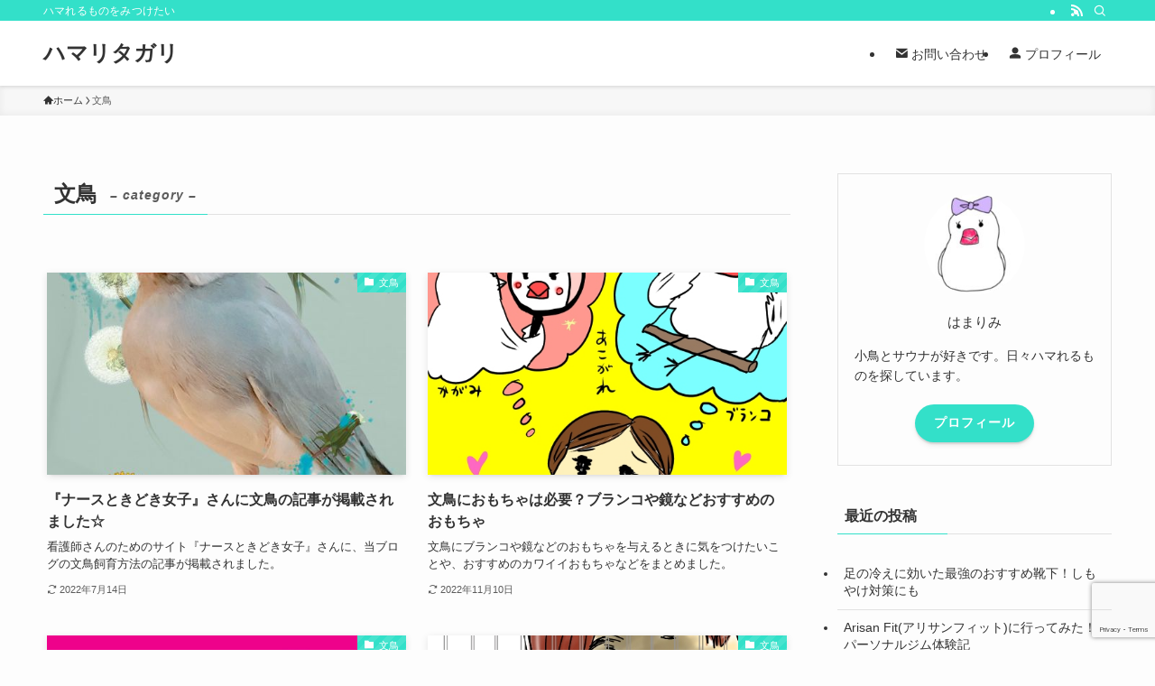

--- FILE ---
content_type: text/html; charset=UTF-8
request_url: https://www.hamaritagari.com/category/%E6%96%87%E9%B3%A5/
body_size: 19396
content:
<!DOCTYPE html>
<html lang="ja" data-loaded="false" data-scrolled="false" data-spmenu="closed">
<head>
<meta charset="utf-8">
<meta name="format-detection" content="telephone=no">
<meta http-equiv="X-UA-Compatible" content="IE=edge">
<meta name="viewport" content="width=device-width, viewport-fit=cover">
<title>文鳥 | ハマリタガリ</title>
<meta name='robots' content='max-image-preview:large' />
<link rel='dns-prefetch' href='//www.googletagmanager.com' />
<link rel='dns-prefetch' href='//pagead2.googlesyndication.com' />
<link rel="alternate" type="application/rss+xml" title="ハマリタガリ &raquo; フィード" href="https://www.hamaritagari.com/feed/" />
<link rel="alternate" type="application/rss+xml" title="ハマリタガリ &raquo; コメントフィード" href="https://www.hamaritagari.com/comments/feed/" />
<link rel="alternate" type="application/rss+xml" title="ハマリタガリ &raquo; 文鳥 カテゴリーのフィード" href="https://www.hamaritagari.com/category/%e6%96%87%e9%b3%a5/feed/" />

<!-- SEO SIMPLE PACK 3.6.2 -->
<link rel="canonical" href="https://www.hamaritagari.com/category/%e6%96%87%e9%b3%a5/">
<meta property="og:locale" content="ja_JP">
<meta property="og:type" content="website">
<meta property="og:title" content="文鳥 | ハマリタガリ">
<meta property="og:url" content="https://www.hamaritagari.com/category/%e6%96%87%e9%b3%a5/">
<meta property="og:site_name" content="ハマリタガリ">
<meta name="twitter:card" content="summary_large_image">
<!-- Google Analytics (gtag.js) -->
<script async src="https://www.googletagmanager.com/gtag/js?id=UA-136682821-2"></script>
<script>
	window.dataLayer = window.dataLayer || [];
	function gtag(){dataLayer.push(arguments);}
	gtag("js", new Date());
	gtag("config", "UA-136682821-2");
</script>
	<!-- / SEO SIMPLE PACK -->

<style id='wp-block-library-inline-css' type='text/css'>
:root{--wp-admin-theme-color:#007cba;--wp-admin-theme-color--rgb:0,124,186;--wp-admin-theme-color-darker-10:#006ba1;--wp-admin-theme-color-darker-10--rgb:0,107,161;--wp-admin-theme-color-darker-20:#005a87;--wp-admin-theme-color-darker-20--rgb:0,90,135;--wp-admin-border-width-focus:2px;--wp-block-synced-color:#7a00df;--wp-block-synced-color--rgb:122,0,223}@media (min-resolution:192dpi){:root{--wp-admin-border-width-focus:1.5px}}.wp-element-button{cursor:pointer}:root{--wp--preset--font-size--normal:16px;--wp--preset--font-size--huge:42px}:root .has-very-light-gray-background-color{background-color:#eee}:root .has-very-dark-gray-background-color{background-color:#313131}:root .has-very-light-gray-color{color:#eee}:root .has-very-dark-gray-color{color:#313131}:root .has-vivid-green-cyan-to-vivid-cyan-blue-gradient-background{background:linear-gradient(135deg,#00d084,#0693e3)}:root .has-purple-crush-gradient-background{background:linear-gradient(135deg,#34e2e4,#4721fb 50%,#ab1dfe)}:root .has-hazy-dawn-gradient-background{background:linear-gradient(135deg,#faaca8,#dad0ec)}:root .has-subdued-olive-gradient-background{background:linear-gradient(135deg,#fafae1,#67a671)}:root .has-atomic-cream-gradient-background{background:linear-gradient(135deg,#fdd79a,#004a59)}:root .has-nightshade-gradient-background{background:linear-gradient(135deg,#330968,#31cdcf)}:root .has-midnight-gradient-background{background:linear-gradient(135deg,#020381,#2874fc)}.has-regular-font-size{font-size:1em}.has-larger-font-size{font-size:2.625em}.has-normal-font-size{font-size:var(--wp--preset--font-size--normal)}.has-huge-font-size{font-size:var(--wp--preset--font-size--huge)}.has-text-align-center{text-align:center}.has-text-align-left{text-align:left}.has-text-align-right{text-align:right}#end-resizable-editor-section{display:none}.aligncenter{clear:both}.items-justified-left{justify-content:flex-start}.items-justified-center{justify-content:center}.items-justified-right{justify-content:flex-end}.items-justified-space-between{justify-content:space-between}.screen-reader-text{clip:rect(1px,1px,1px,1px);word-wrap:normal!important;border:0;-webkit-clip-path:inset(50%);clip-path:inset(50%);height:1px;margin:-1px;overflow:hidden;padding:0;position:absolute;width:1px}.screen-reader-text:focus{clip:auto!important;background-color:#ddd;-webkit-clip-path:none;clip-path:none;color:#444;display:block;font-size:1em;height:auto;left:5px;line-height:normal;padding:15px 23px 14px;text-decoration:none;top:5px;width:auto;z-index:100000}html :where(.has-border-color){border-style:solid}html :where([style*=border-top-color]){border-top-style:solid}html :where([style*=border-right-color]){border-right-style:solid}html :where([style*=border-bottom-color]){border-bottom-style:solid}html :where([style*=border-left-color]){border-left-style:solid}html :where([style*=border-width]){border-style:solid}html :where([style*=border-top-width]){border-top-style:solid}html :where([style*=border-right-width]){border-right-style:solid}html :where([style*=border-bottom-width]){border-bottom-style:solid}html :where([style*=border-left-width]){border-left-style:solid}html :where(img[class*=wp-image-]){height:auto;max-width:100%}:where(figure){margin:0 0 1em}html :where(.is-position-sticky){--wp-admin--admin-bar--position-offset:var(--wp-admin--admin-bar--height,0px)}@media screen and (max-width:600px){html :where(.is-position-sticky){--wp-admin--admin-bar--position-offset:0px}}
</style>
<link rel='stylesheet' id='swell-icons-css' href='https://www.hamaritagari.com/wp-content/themes/swell/build/css/swell-icons.css?ver=2.13.0' type='text/css' media='all' />
<link rel='stylesheet' id='main_style-css' href='https://www.hamaritagari.com/wp-content/themes/swell/build/css/main.css?ver=2.13.0' type='text/css' media='all' />
<link rel='stylesheet' id='swell_blocks-css' href='https://www.hamaritagari.com/wp-content/themes/swell/build/css/blocks.css?ver=2.13.0' type='text/css' media='all' />
<style id='swell_custom-inline-css' type='text/css'>
:root{--swl-fz--content:4vw;--swl-font_family:"游ゴシック体", "Yu Gothic", YuGothic, "Hiragino Kaku Gothic ProN", "Hiragino Sans", Meiryo, sans-serif;--swl-font_weight:500;--color_main:#33e0c9;--color_text:#333;--color_link:#39a0ff;--color_htag:#33e0c9;--color_bg:#fdfdfd;--color_gradient1:#d8ffff;--color_gradient2:#87e7ff;--color_main_thin:rgba(64, 255, 251, 0.05 );--color_main_dark:rgba(38, 168, 151, 1 );--color_list_check:#33e0c9;--color_list_num:#33e0c9;--color_list_good:#86dd7b;--color_list_triangle:#f4e03a;--color_list_bad:#f36060;--color_faq_q:#d55656;--color_faq_a:#6599b7;--color_icon_good:#3cd250;--color_icon_good_bg:#ecffe9;--color_icon_bad:#4b73eb;--color_icon_bad_bg:#eafaff;--color_icon_info:#f578b4;--color_icon_info_bg:#fff0fa;--color_icon_announce:#ffa537;--color_icon_announce_bg:#fff5f0;--color_icon_pen:#7a7a7a;--color_icon_pen_bg:#f7f7f7;--color_icon_book:#787364;--color_icon_book_bg:#f8f6ef;--color_icon_point:#ffa639;--color_icon_check:#86d67c;--color_icon_batsu:#f36060;--color_icon_hatena:#5295cc;--color_icon_caution:#f7da38;--color_icon_memo:#84878a;--color_deep01:#e44141;--color_deep02:#3d79d5;--color_deep03:#63a84d;--color_deep04:#f09f4d;--color_pale01:#fff2f0;--color_pale02:#f3f8fd;--color_pale03:#f1f9ee;--color_pale04:#fdf9ee;--color_mark_blue:#b7e3ff;--color_mark_green:#bdf9c3;--color_mark_yellow:#fcf69f;--color_mark_orange:#ffddbc;--border01:solid 1px var(--color_main);--border02:double 4px var(--color_main);--border03:dashed 2px var(--color_border);--border04:solid 4px var(--color_gray);--card_posts_thumb_ratio:56.25%;--list_posts_thumb_ratio:61.805%;--big_posts_thumb_ratio:56.25%;--thumb_posts_thumb_ratio:61.805%;--blogcard_thumb_ratio:56.25%;--color_header_bg:#ffffff;--color_header_text:#333;--color_footer_bg:#fdfdfd;--color_footer_text:#333;--container_size:1200px;--article_size:900px;--logo_size_sp:48px;--logo_size_pc:40px;--logo_size_pcfix:32px;}.swl-cell-bg[data-icon="doubleCircle"]{--cell-icon-color:#ffc977}.swl-cell-bg[data-icon="circle"]{--cell-icon-color:#94e29c}.swl-cell-bg[data-icon="triangle"]{--cell-icon-color:#eeda2f}.swl-cell-bg[data-icon="close"]{--cell-icon-color:#ec9191}.swl-cell-bg[data-icon="hatena"]{--cell-icon-color:#93c9da}.swl-cell-bg[data-icon="check"]{--cell-icon-color:#94e29c}.swl-cell-bg[data-icon="line"]{--cell-icon-color:#9b9b9b}.cap_box[data-colset="col1"]{--capbox-color:#f59b5f;--capbox-color--bg:#fff8eb}.cap_box[data-colset="col2"]{--capbox-color:#5fb9f5;--capbox-color--bg:#edf5ff}.cap_box[data-colset="col3"]{--capbox-color:#2fcd90;--capbox-color--bg:#eafaf2}.red_{--the-btn-color:#f74a4a;--the-btn-color2:#ffbc49;--the-solid-shadow: rgba(185, 56, 56, 1 )}.blue_{--the-btn-color:#338df4;--the-btn-color2:#35eaff;--the-solid-shadow: rgba(38, 106, 183, 1 )}.green_{--the-btn-color:#62d847;--the-btn-color2:#7bf7bd;--the-solid-shadow: rgba(74, 162, 53, 1 )}.is-style-btn_normal{--the-btn-radius:80px}.is-style-btn_solid{--the-btn-radius:80px}.is-style-btn_shiny{--the-btn-radius:80px}.is-style-btn_line{--the-btn-radius:80px}.post_content blockquote{padding:1.5em 2em 1.5em 3em}.post_content blockquote::before{content:"";display:block;width:5px;height:calc(100% - 3em);top:1.5em;left:1.5em;border-left:solid 1px rgba(180,180,180,.75);border-right:solid 1px rgba(180,180,180,.75);}.mark_blue{background:repeating-linear-gradient(-45deg,var(--color_mark_blue),var(--color_mark_blue) 2px,transparent 2px,transparent 4px)}.mark_green{background:repeating-linear-gradient(-45deg,var(--color_mark_green),var(--color_mark_green) 2px,transparent 2px,transparent 4px)}.mark_yellow{background:repeating-linear-gradient(-45deg,var(--color_mark_yellow),var(--color_mark_yellow) 2px,transparent 2px,transparent 4px)}.mark_orange{background:repeating-linear-gradient(-45deg,var(--color_mark_orange),var(--color_mark_orange) 2px,transparent 2px,transparent 4px)}[class*="is-style-icon_"]{color:#333;border-width:0}[class*="is-style-big_icon_"]{border-width:2px;border-style:solid}[data-col="gray"] .c-balloon__text{background:#f7f7f7;border-color:#ccc}[data-col="gray"] .c-balloon__before{border-right-color:#f7f7f7}[data-col="green"] .c-balloon__text{background:#d1f8c2;border-color:#9ddd93}[data-col="green"] .c-balloon__before{border-right-color:#d1f8c2}[data-col="blue"] .c-balloon__text{background:#e2f6ff;border-color:#93d2f0}[data-col="blue"] .c-balloon__before{border-right-color:#e2f6ff}[data-col="red"] .c-balloon__text{background:#ffebeb;border-color:#f48789}[data-col="red"] .c-balloon__before{border-right-color:#ffebeb}[data-col="yellow"] .c-balloon__text{background:#f9f7d2;border-color:#fbe593}[data-col="yellow"] .c-balloon__before{border-right-color:#f9f7d2}.-type-list2 .p-postList__body::after,.-type-big .p-postList__body::after{content: "READ MORE »";}.c-postThumb__cat{background-color:#33e0c9;color:#fff;background-image: repeating-linear-gradient(-45deg,rgba(255,255,255,.1),rgba(255,255,255,.1) 6px,transparent 6px,transparent 12px)}.post_content h2:where(:not([class^="swell-block-"]):not(.faq_q):not(.p-postList__title)){background:var(--color_htag);padding:.75em 1em;color:#fff}.post_content h2:where(:not([class^="swell-block-"]):not(.faq_q):not(.p-postList__title))::before{position:absolute;display:block;pointer-events:none;content:"";top:-4px;left:0;width:100%;height:calc(100% + 4px);box-sizing:content-box;border-top:solid 2px var(--color_htag);border-bottom:solid 2px var(--color_htag)}.post_content h3:where(:not([class^="swell-block-"]):not(.faq_q):not(.p-postList__title)){padding:0 .5em .5em}.post_content h3:where(:not([class^="swell-block-"]):not(.faq_q):not(.p-postList__title))::before{content:"";width:100%;height:2px;background: repeating-linear-gradient(90deg, var(--color_htag) 0%, var(--color_htag) 29.3%, rgba(150,150,150,.2) 29.3%, rgba(150,150,150,.2) 100%)}.post_content h4:where(:not([class^="swell-block-"]):not(.faq_q):not(.p-postList__title)){padding:0 0 0 16px;border-left:solid 2px var(--color_htag)}.l-header{box-shadow: 0 1px 4px rgba(0,0,0,.12)}.l-header__bar{color:#fff;background:var(--color_main)}.l-header__menuBtn{order:1}.l-header__customBtn{order:3}.c-gnav a::after{background:var(--color_main);width:100%;height:2px;transform:scaleX(0)}.p-spHeadMenu .menu-item.-current{border-bottom-color:var(--color_main)}.c-gnav > li:hover > a::after,.c-gnav > .-current > a::after{transform: scaleX(1)}.c-gnav .sub-menu{color:#333;background:#fff}.l-fixHeader::before{opacity:1}#pagetop{border-radius:50%}#fix_tocbtn{border-radius:50%}.c-widget__title.-spmenu{padding:.5em .75em;border-radius:var(--swl-radius--2, 0px);background:var(--color_main);color:#fff;}.c-widget__title.-footer{padding:.5em}.c-widget__title.-footer::before{content:"";bottom:0;left:0;width:40%;z-index:1;background:var(--color_main)}.c-widget__title.-footer::after{content:"";bottom:0;left:0;width:100%;background:var(--color_border)}.c-secTitle{border-left:solid 2px var(--color_main);padding:0em .75em}.p-spMenu{color:#333}.p-spMenu__inner::before{background:#fdfdfd;opacity:1}.p-spMenu__overlay{background:#000;opacity:0.6}[class*="page-numbers"]{color:#fff;background-color:#dedede}a{text-decoration: none}.l-topTitleArea.c-filterLayer::before{background-color:#000;opacity:0.2;content:""}@media screen and (min-width: 960px){:root{}}@media screen and (max-width: 959px){:root{}.l-header__logo{order:2;text-align:center}}@media screen and (min-width: 600px){:root{--swl-fz--content:16px;}}@media screen and (max-width: 599px){:root{}}@media (min-width: 1108px) {.alignwide{left:-100px;width:calc(100% + 200px);}}@media (max-width: 1108px) {.-sidebar-off .swell-block-fullWide__inner.l-container .alignwide{left:0px;width:100%;}}.l-fixHeader .l-fixHeader__gnav{order:0}[data-scrolled=true] .l-fixHeader[data-ready]{opacity:1;-webkit-transform:translateY(0)!important;transform:translateY(0)!important;visibility:visible}.-body-solid .l-fixHeader{box-shadow:0 2px 4px var(--swl-color_shadow)}.l-fixHeader__inner{align-items:stretch;color:var(--color_header_text);display:flex;padding-bottom:0;padding-top:0;position:relative;z-index:1}.l-fixHeader__logo{align-items:center;display:flex;line-height:1;margin-right:24px;order:0;padding:16px 0}.is-style-btn_normal a,.is-style-btn_shiny a{box-shadow:var(--swl-btn_shadow)}.c-shareBtns__btn,.is-style-balloon>.c-tabList .c-tabList__button,.p-snsCta,[class*=page-numbers]{box-shadow:var(--swl-box_shadow)}.p-articleThumb__img,.p-articleThumb__youtube{box-shadow:var(--swl-img_shadow)}.p-pickupBanners__item .c-bannerLink,.p-postList__thumb{box-shadow:0 2px 8px rgba(0,0,0,.1),0 4px 4px -4px rgba(0,0,0,.1)}.p-postList.-w-ranking li:before{background-image:repeating-linear-gradient(-45deg,hsla(0,0%,100%,.1),hsla(0,0%,100%,.1) 6px,transparent 0,transparent 12px);box-shadow:1px 1px 4px rgba(0,0,0,.2)}.l-header__bar{position:relative;width:100%}.l-header__bar .c-catchphrase{color:inherit;font-size:12px;letter-spacing:var(--swl-letter_spacing,.2px);line-height:14px;margin-right:auto;overflow:hidden;padding:4px 0;white-space:nowrap;width:50%}.l-header__bar .c-iconList .c-iconList__link{margin:0;padding:4px 6px}.l-header__barInner{align-items:center;display:flex;justify-content:flex-end}@media (min-width:960px){.-series .l-header__inner{align-items:stretch;display:flex}.-series .l-header__logo{align-items:center;display:flex;flex-wrap:wrap;margin-right:24px;padding:16px 0}.-series .l-header__logo .c-catchphrase{font-size:13px;padding:4px 0}.-series .c-headLogo{margin-right:16px}.-series-right .l-header__inner{justify-content:space-between}.-series-right .c-gnavWrap{margin-left:auto}.-series-right .w-header{margin-left:12px}.-series-left .w-header{margin-left:auto}}@media (min-width:960px) and (min-width:600px){.-series .c-headLogo{max-width:400px}}.c-gnav .sub-menu a:before,.c-listMenu a:before{-webkit-font-smoothing:antialiased;-moz-osx-font-smoothing:grayscale;font-family:icomoon!important;font-style:normal;font-variant:normal;font-weight:400;line-height:1;text-transform:none}.c-submenuToggleBtn{display:none}.c-listMenu a{padding:.75em 1em .75em 1.5em;transition:padding .25s}.c-listMenu a:hover{padding-left:1.75em;padding-right:.75em}.c-gnav .sub-menu a:before,.c-listMenu a:before{color:inherit;content:"\e921";display:inline-block;left:2px;position:absolute;top:50%;-webkit-transform:translateY(-50%);transform:translateY(-50%);vertical-align:middle}.widget_categories>ul>.cat-item>a,.wp-block-categories-list>li>a{padding-left:1.75em}.c-listMenu .children,.c-listMenu .sub-menu{margin:0}.c-listMenu .children a,.c-listMenu .sub-menu a{font-size:.9em;padding-left:2.5em}.c-listMenu .children a:before,.c-listMenu .sub-menu a:before{left:1em}.c-listMenu .children a:hover,.c-listMenu .sub-menu a:hover{padding-left:2.75em}.c-listMenu .children ul a,.c-listMenu .sub-menu ul a{padding-left:3.25em}.c-listMenu .children ul a:before,.c-listMenu .sub-menu ul a:before{left:1.75em}.c-listMenu .children ul a:hover,.c-listMenu .sub-menu ul a:hover{padding-left:3.5em}.c-gnav li:hover>.sub-menu{opacity:1;visibility:visible}.c-gnav .sub-menu:before{background:inherit;content:"";height:100%;left:0;position:absolute;top:0;width:100%;z-index:0}.c-gnav .sub-menu .sub-menu{left:100%;top:0;z-index:-1}.c-gnav .sub-menu a{padding-left:2em}.c-gnav .sub-menu a:before{left:.5em}.c-gnav .sub-menu a:hover .ttl{left:4px}:root{--color_content_bg:var(--color_bg);}.c-widget__title.-side{padding:.5em}.c-widget__title.-side::before{content:"";bottom:0;left:0;width:40%;z-index:1;background:var(--color_main)}.c-widget__title.-side::after{content:"";bottom:0;left:0;width:100%;background:var(--color_border)}@media screen and (min-width: 960px){:root{}}@media screen and (max-width: 959px){:root{}}@media screen and (min-width: 600px){:root{}}@media screen and (max-width: 599px){:root{}}.swell-block-fullWide__inner.l-container{--swl-fw_inner_pad:var(--swl-pad_container,0px)}@media (min-width:960px){.-sidebar-on .l-content .alignfull,.-sidebar-on .l-content .alignwide{left:-16px;width:calc(100% + 32px)}.swell-block-fullWide__inner.l-article{--swl-fw_inner_pad:var(--swl-pad_post_content,0px)}.-sidebar-on .swell-block-fullWide__inner .alignwide{left:0;width:100%}.-sidebar-on .swell-block-fullWide__inner .alignfull{left:calc(0px - var(--swl-fw_inner_pad, 0))!important;margin-left:0!important;margin-right:0!important;width:calc(100% + var(--swl-fw_inner_pad, 0)*2)!important}}.-index-off .p-toc,.swell-toc-placeholder:empty{display:none}.p-toc.-modal{height:100%;margin:0;overflow-y:auto;padding:0}#main_content .p-toc{border-radius:var(--swl-radius--2,0);margin:4em auto;max-width:800px}#sidebar .p-toc{margin-top:-.5em}.p-toc .__pn:before{content:none!important;counter-increment:none}.p-toc .__prev{margin:0 0 1em}.p-toc .__next{margin:1em 0 0}.p-toc.is-omitted:not([data-omit=ct]) [data-level="2"] .p-toc__childList{height:0;margin-bottom:-.5em;visibility:hidden}.p-toc.is-omitted:not([data-omit=nest]){position:relative}.p-toc.is-omitted:not([data-omit=nest]):before{background:linear-gradient(hsla(0,0%,100%,0),var(--color_bg));bottom:5em;content:"";height:4em;left:0;opacity:.75;pointer-events:none;position:absolute;width:100%;z-index:1}.p-toc.is-omitted:not([data-omit=nest]):after{background:var(--color_bg);bottom:0;content:"";height:5em;left:0;opacity:.75;position:absolute;width:100%;z-index:1}.p-toc.is-omitted:not([data-omit=nest]) .__next,.p-toc.is-omitted:not([data-omit=nest]) [data-omit="1"]{display:none}.p-toc .p-toc__expandBtn{background-color:#f7f7f7;border:rgba(0,0,0,.2);border-radius:5em;box-shadow:0 0 0 1px #bbb;color:#333;display:block;font-size:14px;line-height:1.5;margin:.75em auto 0;min-width:6em;padding:.5em 1em;position:relative;transition:box-shadow .25s;z-index:2}.p-toc[data-omit=nest] .p-toc__expandBtn{display:inline-block;font-size:13px;margin:0 0 0 1.25em;padding:.5em .75em}.p-toc:not([data-omit=nest]) .p-toc__expandBtn:after,.p-toc:not([data-omit=nest]) .p-toc__expandBtn:before{border-top-color:inherit;border-top-style:dotted;border-top-width:3px;content:"";display:block;height:1px;position:absolute;top:calc(50% - 1px);transition:border-color .25s;width:100%;width:22px}.p-toc:not([data-omit=nest]) .p-toc__expandBtn:before{right:calc(100% + 1em)}.p-toc:not([data-omit=nest]) .p-toc__expandBtn:after{left:calc(100% + 1em)}.p-toc.is-expanded .p-toc__expandBtn{border-color:transparent}.p-toc__ttl{display:block;font-size:1.2em;line-height:1;position:relative;text-align:center}.p-toc__ttl:before{content:"\e918";display:inline-block;font-family:icomoon;margin-right:.5em;padding-bottom:2px;vertical-align:middle}#index_modal .p-toc__ttl{margin-bottom:.5em}.p-toc__list li{line-height:1.6}.p-toc__list>li+li{margin-top:.5em}.p-toc__list .p-toc__childList{padding-left:.5em}.p-toc__list [data-level="3"]{font-size:.9em}.p-toc__list .mininote{display:none}.post_content .p-toc__list{padding-left:0}#sidebar .p-toc__list{margin-bottom:0}#sidebar .p-toc__list .p-toc__childList{padding-left:0}.p-toc__link{color:inherit;font-size:inherit;text-decoration:none}.p-toc__link:hover{opacity:.8}.p-toc.-double{background:var(--color_gray);background:linear-gradient(-45deg,transparent 25%,var(--color_gray) 25%,var(--color_gray) 50%,transparent 50%,transparent 75%,var(--color_gray) 75%,var(--color_gray));background-clip:padding-box;background-size:4px 4px;border-bottom:4px double var(--color_border);border-top:4px double var(--color_border);padding:1.5em 1em 1em}.p-toc.-double .p-toc__ttl{margin-bottom:.75em}@media (min-width:960px){#main_content .p-toc{width:92%}}@media (hover:hover){.p-toc .p-toc__expandBtn:hover{border-color:transparent;box-shadow:0 0 0 2px currentcolor}}@media (min-width:600px){.p-toc.-double{padding:2em}}
</style>
<link rel='stylesheet' id='swell-parts/footer-css' href='https://www.hamaritagari.com/wp-content/themes/swell/build/css/modules/parts/footer.css?ver=2.13.0' type='text/css' media='all' />
<link rel='stylesheet' id='swell-page/term-css' href='https://www.hamaritagari.com/wp-content/themes/swell/build/css/modules/page/term.css?ver=2.13.0' type='text/css' media='all' />
<style id='classic-theme-styles-inline-css' type='text/css'>
/*! This file is auto-generated */
.wp-block-button__link{color:#fff;background-color:#32373c;border-radius:9999px;box-shadow:none;text-decoration:none;padding:calc(.667em + 2px) calc(1.333em + 2px);font-size:1.125em}.wp-block-file__button{background:#32373c;color:#fff;text-decoration:none}
</style>
<link rel='stylesheet' id='contact-form-7-css' href='https://www.hamaritagari.com/wp-content/plugins/contact-form-7/includes/css/styles.css?ver=5.9.8' type='text/css' media='all' />
<link rel='stylesheet' id='child_style-css' href='https://www.hamaritagari.com/wp-content/themes/swell_child/style.css?ver=2022070365929' type='text/css' media='all' />
<link rel='stylesheet' id='pochipp-front-css' href='https://www.hamaritagari.com/wp-content/plugins/pochipp/dist/css/style.css?ver=1.16.0' type='text/css' media='all' />

<!-- Site Kit によって追加された Google タグ（gtag.js）スニペット -->
<!-- Google アナリティクス スニペット (Site Kit が追加) -->
<script type='text/javascript' src='https://www.googletagmanager.com/gtag/js?id=G-6G3Z0XFE8K' id='google_gtagjs-js' async></script>
<script id="google_gtagjs-js-after" type="text/javascript">
window.dataLayer = window.dataLayer || [];function gtag(){dataLayer.push(arguments);}
gtag("set","linker",{"domains":["www.hamaritagari.com"]});
gtag("js", new Date());
gtag("set", "developer_id.dZTNiMT", true);
gtag("config", "G-6G3Z0XFE8K");
</script>

<noscript><link href="https://www.hamaritagari.com/wp-content/themes/swell/build/css/noscript.css" rel="stylesheet"></noscript>
<link rel="https://api.w.org/" href="https://www.hamaritagari.com/wp-json/" /><link rel="alternate" type="application/json" href="https://www.hamaritagari.com/wp-json/wp/v2/categories/8" /><meta name="generator" content="Site Kit by Google 1.171.0" /><!-- Pochipp -->
<style id="pchpp_custom_style">:root{--pchpp-color-inline: #069A8E;--pchpp-color-custom: #5ca250;--pchpp-color-custom-2: #8e59e4;--pchpp-color-amazon: #f99a0c;--pchpp-color-rakuten: #e0423c;--pchpp-color-yahoo: #438ee8;--pchpp-color-mercari: #3c3c3c;--pchpp-inline-bg-color: var(--pchpp-color-inline);--pchpp-inline-txt-color: #fff;--pchpp-inline-shadow: 0 1px 4px -1px rgba(0, 0, 0, 0.2);--pchpp-inline-radius: 40px;--pchpp-inline-width: auto;}</style>
<script id="pchpp_vars">window.pchppVars = {};window.pchppVars.ajaxUrl = "https://www.hamaritagari.com/wp-admin/admin-ajax.php";window.pchppVars.ajaxNonce = "2bd5db2d3f";</script>
<script type="text/javascript" language="javascript">var vc_pid = "885821360";</script>
<!-- / Pochipp -->

<!-- Site Kit が追加した Google AdSense メタタグ -->
<meta name="google-adsense-platform-account" content="ca-host-pub-2644536267352236">
<meta name="google-adsense-platform-domain" content="sitekit.withgoogle.com">
<!-- Site Kit が追加した End Google AdSense メタタグ -->

<!-- Google AdSense スニペット (Site Kit が追加) -->
<script async="async" src="https://pagead2.googlesyndication.com/pagead/js/adsbygoogle.js?client=ca-pub-6750362760358857&amp;host=ca-host-pub-2644536267352236" crossorigin="anonymous" type="text/javascript"></script>

<!-- (ここまで) Google AdSense スニペット (Site Kit が追加) -->
<link rel="icon" href="https://www.hamaritagari.com/wp-content/uploads/2021/09/cropped-無題120-1-32x32.jpg" sizes="32x32" />
<link rel="icon" href="https://www.hamaritagari.com/wp-content/uploads/2021/09/cropped-無題120-1-192x192.jpg" sizes="192x192" />
<link rel="apple-touch-icon" href="https://www.hamaritagari.com/wp-content/uploads/2021/09/cropped-無題120-1-180x180.jpg" />
<meta name="msapplication-TileImage" content="https://www.hamaritagari.com/wp-content/uploads/2021/09/cropped-無題120-1-270x270.jpg" />
		<style type="text/css" id="wp-custom-css">
			ul.p-toc__list li {
color:#333;
font-weight:bold;
}
ul.p-toc__list li li {
font-weight:normal;
color:#666;
}
.p-toc__ttl{
font-weight:bold;
color:#000;
}
.p-toc__ttl::before{
font-weight:normal;
}
.p-toc {
margin-bottom:16px!important;
}		</style>
		
<link rel="stylesheet" href="https://www.hamaritagari.com/wp-content/themes/swell/build/css/print.css" media="print" >
<script type="text/javascript">
    (function(c,l,a,r,i,t,y){
        c[a]=c[a]||function(){(c[a].q=c[a].q||[]).push(arguments)};
        t=l.createElement(r);t.async=1;t.src="https://www.clarity.ms/tag/"+i;
        y=l.getElementsByTagName(r)[0];y.parentNode.insertBefore(t,y);
    })(window, document, "clarity", "script", "b4zwowogi1");
</script>
<script async src="https://pagead2.googlesyndication.com/pagead/js/adsbygoogle.js?client=ca-pub-6750362760358857"
     crossorigin="anonymous"></script>
</head>
<body>
<div id="body_wrap" class="archive category category-8 -body-solid -index-off -sidebar-on -frame-off id_8" >
<div id="sp_menu" class="p-spMenu -left"><div class="p-spMenu__inner"><div class="p-spMenu__closeBtn"><button class="c-iconBtn -menuBtn c-plainBtn" data-onclick="toggleMenu" aria-label="メニューを閉じる"><i class="c-iconBtn__icon icon-close-thin"></i></button></div><div class="p-spMenu__body"><div class="c-widget__title -spmenu">MENU</div><div class="p-spMenu__nav"><ul class="c-spnav c-listMenu"><li class="menu-item menu-item-type-custom menu-item-object-custom menu-item-86"><a href="https://www.hamaritagari.com/contact/"><i class="icon-mail"></i> お問い合わせ</a></li><li class="menu-item menu-item-type-custom menu-item-object-custom menu-item-82"><a href="https://www.hamaritagari.com/about/"><i class="icon-person"></i> プロフィール</a></li></ul></div></div></div><div class="p-spMenu__overlay c-overlay" data-onclick="toggleMenu"></div></div><header id="header" class="l-header -series -series-right" data-spfix="1"><div class="l-header__bar pc_"><div class="l-header__barInner l-container"><div class="c-catchphrase">ハマれるものをみつけたい</div><ul class="c-iconList"><li class="c-iconList__item -rss"><a href="https://www.hamaritagari.com/feed/" target="_blank" rel="noopener" class="c-iconList__link u-fz-14 hov-flash" aria-label="rss"><i class="c-iconList__icon icon-rss" role="presentation"></i></a></li><li class="c-iconList__item -search"><button class="c-iconList__link c-plainBtn u-fz-14 hov-flash" data-onclick="toggleSearch" aria-label="検索"><i class="c-iconList__icon icon-search" role="presentation"></i></button></li></ul></div></div><div class="l-header__inner l-container"><div class="l-header__logo"><div class="c-headLogo -txt"><a href="https://www.hamaritagari.com/" title="ハマリタガリ" class="c-headLogo__link" rel="home">ハマリタガリ</a></div></div><nav id="gnav" class="l-header__gnav c-gnavWrap"><ul class="c-gnav"><li class="menu-item menu-item-type-custom menu-item-object-custom menu-item-86"><a href="https://www.hamaritagari.com/contact/"><span class="ttl"><i class="icon-mail"></i> お問い合わせ</span></a></li><li class="menu-item menu-item-type-custom menu-item-object-custom menu-item-82"><a href="https://www.hamaritagari.com/about/"><span class="ttl"><i class="icon-person"></i> プロフィール</span></a></li></ul></nav><div class="l-header__customBtn sp_"><button class="c-iconBtn c-plainBtn" data-onclick="toggleSearch" aria-label="検索ボタン"><i class="c-iconBtn__icon icon-search"></i></button></div><div class="l-header__menuBtn sp_"><button class="c-iconBtn -menuBtn c-plainBtn" data-onclick="toggleMenu" aria-label="メニューボタン"><i class="c-iconBtn__icon icon-menu-thin"></i></button></div></div></header><div id="fix_header" class="l-fixHeader -series -series-right"><div class="l-fixHeader__inner l-container"><div class="l-fixHeader__logo"><div class="c-headLogo -txt"><a href="https://www.hamaritagari.com/" title="ハマリタガリ" class="c-headLogo__link" rel="home">ハマリタガリ</a></div></div><div class="l-fixHeader__gnav c-gnavWrap"><ul class="c-gnav"><li class="menu-item menu-item-type-custom menu-item-object-custom menu-item-86"><a href="https://www.hamaritagari.com/contact/"><span class="ttl"><i class="icon-mail"></i> お問い合わせ</span></a></li><li class="menu-item menu-item-type-custom menu-item-object-custom menu-item-82"><a href="https://www.hamaritagari.com/about/"><span class="ttl"><i class="icon-person"></i> プロフィール</span></a></li></ul></div></div></div><div id="breadcrumb" class="p-breadcrumb -bg-on"><ol class="p-breadcrumb__list l-container"><li class="p-breadcrumb__item"><a href="https://www.hamaritagari.com/" class="p-breadcrumb__text"><span class="__home icon-home"> ホーム</span></a></li><li class="p-breadcrumb__item"><span class="p-breadcrumb__text">文鳥</span></li></ol></div><div id="content" class="l-content l-container" >
<main id="main_content" class="l-mainContent l-article">
	<div class="l-mainContent__inner">
		<h1 class="c-pageTitle" data-style="b_bottom"><span class="c-pageTitle__inner">文鳥<small class="c-pageTitle__subTitle u-fz-14">– category –</small></span></h1>		<div class="p-termContent l-parent">
					<div class="c-tabBody p-postListTabBody">
				<div id="post_list_tab_1" class="c-tabBody__item" aria-hidden="false">
				<ul class="p-postList -type-card -pc-col3 -sp-col1"><li class="p-postList__item">
	<a href="https://www.hamaritagari.com/entry/20200817/" class="p-postList__link">
		<div class="p-postList__thumb c-postThumb">
	<figure class="c-postThumb__figure">
		<img width="500" height="666"  src="[data-uri]" alt="" class="c-postThumb__img u-obf-cover lazyload" sizes="(min-width: 960px) 400px, 100vw" data-src="https://www.hamaritagari.com/wp-content/uploads/2021/08/IMG_6599.jpg" data-srcset="https://www.hamaritagari.com/wp-content/uploads/2021/08/IMG_6599.jpg 500w, https://www.hamaritagari.com/wp-content/uploads/2021/08/IMG_6599-225x300.jpg 225w" data-aspectratio="500/666" ><noscript><img src="https://www.hamaritagari.com/wp-content/uploads/2021/08/IMG_6599.jpg" class="c-postThumb__img u-obf-cover" alt=""></noscript>	</figure>
			<span class="c-postThumb__cat icon-folder" data-cat-id="8">文鳥</span>
	</div>
					<div class="p-postList__body">
				<h2 class="p-postList__title">『ナースときどき女子』さんに文鳥の記事が掲載されました☆</h2>									<div class="p-postList__excerpt">
						看護師さんのためのサイト『ナースときどき女子』さんに、当ブログの文鳥飼育方法の記事が掲載されました。
					</div>
								<div class="p-postList__meta">
					<div class="p-postList__times c-postTimes u-thin">
	<time class="c-postTimes__modified icon-modified" datetime="2022-07-14" aria-label="更新日">2022年7月14日</time></div>
				</div>
			</div>
			</a>
</li>
<li class="p-postList__item">
	<a href="https://www.hamaritagari.com/entry/buncho_toy/" class="p-postList__link">
		<div class="p-postList__thumb c-postThumb">
	<figure class="c-postThumb__figure">
		<img width="551" height="551"  src="[data-uri]" alt="" class="c-postThumb__img u-obf-cover lazyload" sizes="(min-width: 960px) 400px, 100vw" data-src="https://www.hamaritagari.com/wp-content/uploads/2021/08/buncho_toy.jpg" data-srcset="https://www.hamaritagari.com/wp-content/uploads/2021/08/buncho_toy.jpg 551w, https://www.hamaritagari.com/wp-content/uploads/2021/08/buncho_toy-300x300.jpg 300w, https://www.hamaritagari.com/wp-content/uploads/2021/08/buncho_toy-150x150.jpg 150w" data-aspectratio="551/551" ><noscript><img src="https://www.hamaritagari.com/wp-content/uploads/2021/08/buncho_toy.jpg" class="c-postThumb__img u-obf-cover" alt=""></noscript>	</figure>
			<span class="c-postThumb__cat icon-folder" data-cat-id="8">文鳥</span>
	</div>
					<div class="p-postList__body">
				<h2 class="p-postList__title">文鳥におもちゃは必要？ブランコや鏡などおすすめのおもちゃ</h2>									<div class="p-postList__excerpt">
						文鳥にブランコや鏡などのおもちゃを与えるときに気をつけたいことや、おすすめのカワイイおもちゃなどをまとめました。
					</div>
								<div class="p-postList__meta">
					<div class="p-postList__times c-postTimes u-thin">
	<time class="c-postTimes__modified icon-modified" datetime="2022-11-10" aria-label="更新日">2022年11月10日</time></div>
				</div>
			</div>
			</a>
</li>
<li class="p-postList__item">
	<a href="https://www.hamaritagari.com/entry/buncho_tamago/" class="p-postList__link">
		<div class="p-postList__thumb c-postThumb">
	<figure class="c-postThumb__figure">
		<img width="500" height="250"  src="[data-uri]" alt="" class="c-postThumb__img u-obf-cover lazyload" sizes="(min-width: 960px) 400px, 100vw" data-src="https://www.hamaritagari.com/wp-content/uploads/2021/08/buncho_tamago_title.jpg" data-srcset="https://www.hamaritagari.com/wp-content/uploads/2021/08/buncho_tamago_title.jpg 500w, https://www.hamaritagari.com/wp-content/uploads/2021/08/buncho_tamago_title-300x150.jpg 300w" data-aspectratio="500/250" ><noscript><img src="https://www.hamaritagari.com/wp-content/uploads/2021/08/buncho_tamago_title.jpg" class="c-postThumb__img u-obf-cover" alt=""></noscript>	</figure>
			<span class="c-postThumb__cat icon-folder" data-cat-id="8">文鳥</span>
	</div>
					<div class="p-postList__body">
				<h2 class="p-postList__title">【文鳥の発情期】メスの卵問題と要注意ポイント！</h2>									<div class="p-postList__excerpt">
						メス文鳥の発情期にやってはいけないこと（経験談）や、発情期のエサなど大事なポイントについてまとめました。
					</div>
								<div class="p-postList__meta">
					<div class="p-postList__times c-postTimes u-thin">
	<time class="c-postTimes__modified icon-modified" datetime="2022-11-10" aria-label="更新日">2022年11月10日</time></div>
				</div>
			</div>
			</a>
</li>
<li class="p-postList__item">
	<a href="https://www.hamaritagari.com/entry/tenori_point/" class="p-postList__link">
		<div class="p-postList__thumb c-postThumb">
	<figure class="c-postThumb__figure">
		<img width="551" height="551"  src="[data-uri]" alt="" class="c-postThumb__img u-obf-cover lazyload" sizes="(min-width: 960px) 400px, 100vw" data-src="https://www.hamaritagari.com/wp-content/uploads/2021/08/tenori_point_1.jpg" data-srcset="https://www.hamaritagari.com/wp-content/uploads/2021/08/tenori_point_1.jpg 551w, https://www.hamaritagari.com/wp-content/uploads/2021/08/tenori_point_1-300x300.jpg 300w, https://www.hamaritagari.com/wp-content/uploads/2021/08/tenori_point_1-150x150.jpg 150w" data-aspectratio="551/551" ><noscript><img src="https://www.hamaritagari.com/wp-content/uploads/2021/08/tenori_point_1.jpg" class="c-postThumb__img u-obf-cover" alt=""></noscript>	</figure>
			<span class="c-postThumb__cat icon-folder" data-cat-id="8">文鳥</span>
	</div>
					<div class="p-postList__body">
				<h2 class="p-postList__title">荒鳥を手乗りにする方法！大事な５つのポイント</h2>									<div class="p-postList__excerpt">
						成鳥になるまで人間になつくことなく、荒鳥を貫いてきた手強い相手を手乗りにするにはどうしたらいいの？大事なポイントをご紹介します。
					</div>
								<div class="p-postList__meta">
					<div class="p-postList__times c-postTimes u-thin">
	<time class="c-postTimes__modified icon-modified" datetime="2022-11-10" aria-label="更新日">2022年11月10日</time></div>
				</div>
			</div>
			</a>
</li>
<li class="p-postList__item">
	<a href="https://www.hamaritagari.com/entry/buncho_heater/" class="p-postList__link">
		<div class="p-postList__thumb c-postThumb">
	<figure class="c-postThumb__figure">
		<img width="640" height="640"  src="[data-uri]" alt="" class="c-postThumb__img u-obf-cover lazyload" sizes="(min-width: 960px) 400px, 100vw" data-src="https://www.hamaritagari.com/wp-content/uploads/2021/08/buncho_heater_title.png" data-srcset="https://www.hamaritagari.com/wp-content/uploads/2021/08/buncho_heater_title.png 640w, https://www.hamaritagari.com/wp-content/uploads/2021/08/buncho_heater_title-300x300.png 300w, https://www.hamaritagari.com/wp-content/uploads/2021/08/buncho_heater_title-150x150.png 150w" data-aspectratio="640/640" ><noscript><img src="https://www.hamaritagari.com/wp-content/uploads/2021/08/buncho_heater_title.png" class="c-postThumb__img u-obf-cover" alt=""></noscript>	</figure>
			<span class="c-postThumb__cat icon-folder" data-cat-id="8">文鳥</span>
	</div>
					<div class="p-postList__body">
				<h2 class="p-postList__title">【文鳥の冬対策】小鳥用おすすめヒーターを紹介します！</h2>									<div class="p-postList__excerpt">
						様々なヒーターを使用してきた中で、一番おすすめの優秀で安全な小鳥用ヒーターをご紹介します。ハムスターにも使えます！
					</div>
								<div class="p-postList__meta">
					<div class="p-postList__times c-postTimes u-thin">
	<time class="c-postTimes__modified icon-modified" datetime="2022-11-10" aria-label="更新日">2022年11月10日</time></div>
				</div>
			</div>
			</a>
</li>
<li class="p-postList__item">
	<a href="https://www.hamaritagari.com/entry/buncho_dailyroutine/" class="p-postList__link">
		<div class="p-postList__thumb c-postThumb">
	<figure class="c-postThumb__figure">
		<img width="500" height="526"  src="[data-uri]" alt="" class="c-postThumb__img u-obf-cover lazyload" sizes="(min-width: 960px) 400px, 100vw" data-src="https://www.hamaritagari.com/wp-content/uploads/2021/08/buncho_dailyroutine.jpg" data-srcset="https://www.hamaritagari.com/wp-content/uploads/2021/08/buncho_dailyroutine.jpg 500w, https://www.hamaritagari.com/wp-content/uploads/2021/08/buncho_dailyroutine-285x300.jpg 285w" data-aspectratio="500/526" ><noscript><img src="https://www.hamaritagari.com/wp-content/uploads/2021/08/buncho_dailyroutine.jpg" class="c-postThumb__img u-obf-cover" alt=""></noscript>	</figure>
			<span class="c-postThumb__cat icon-folder" data-cat-id="8">文鳥</span>
	</div>
					<div class="p-postList__body">
				<h2 class="p-postList__title">【文鳥飼育】一日の流れ ～おはようからおやすみまで～</h2>									<div class="p-postList__excerpt">
						起床時間・就寝時間・おすすめのエサやその量、放鳥時の注意などなど、文鳥飼育のあれこれを一日の流れと共にご紹介します。
					</div>
								<div class="p-postList__meta">
					<div class="p-postList__times c-postTimes u-thin">
	<time class="c-postTimes__modified icon-modified" datetime="2022-11-10" aria-label="更新日">2022年11月10日</time></div>
				</div>
			</div>
			</a>
</li>
<li class="p-postList__item">
	<a href="https://www.hamaritagari.com/entry/buncho_clinic/" class="p-postList__link">
		<div class="p-postList__thumb c-postThumb">
	<figure class="c-postThumb__figure">
		<img width="472" height="472"  src="[data-uri]" alt="" class="c-postThumb__img u-obf-cover lazyload" sizes="(min-width: 960px) 400px, 100vw" data-src="https://www.hamaritagari.com/wp-content/uploads/2021/08/bird_clinic3.jpg" data-srcset="https://www.hamaritagari.com/wp-content/uploads/2021/08/bird_clinic3.jpg 472w, https://www.hamaritagari.com/wp-content/uploads/2021/08/bird_clinic3-300x300.jpg 300w, https://www.hamaritagari.com/wp-content/uploads/2021/08/bird_clinic3-150x150.jpg 150w" data-aspectratio="472/472" ><noscript><img src="https://www.hamaritagari.com/wp-content/uploads/2021/08/bird_clinic3.jpg" class="c-postThumb__img u-obf-cover" alt=""></noscript>	</figure>
			<span class="c-postThumb__cat icon-folder" data-cat-id="8">文鳥</span>
	</div>
					<div class="p-postList__body">
				<h2 class="p-postList__title">文鳥を病院に連れて行った記録</h2>									<div class="p-postList__excerpt">
						小鳥の病院ではどのような診察をするのか、病院に連れていく際に気をつけたいこと、病院の選び方などをまとめてみました。
					</div>
								<div class="p-postList__meta">
					<div class="p-postList__times c-postTimes u-thin">
	<time class="c-postTimes__modified icon-modified" datetime="2022-11-10" aria-label="更新日">2022年11月10日</time></div>
				</div>
			</div>
			</a>
</li>
<li class="p-postList__item">
	<a href="https://www.hamaritagari.com/entry/buncho_shop/" class="p-postList__link">
		<div class="p-postList__thumb c-postThumb">
	<figure class="c-postThumb__figure">
		<img width="800" height="793"  src="[data-uri]" alt="" class="c-postThumb__img u-obf-cover lazyload" sizes="(min-width: 960px) 400px, 100vw" data-src="https://www.hamaritagari.com/wp-content/uploads/2021/08/buncho_genki.jpg" data-srcset="https://www.hamaritagari.com/wp-content/uploads/2021/08/buncho_genki.jpg 800w, https://www.hamaritagari.com/wp-content/uploads/2021/08/buncho_genki-300x297.jpg 300w, https://www.hamaritagari.com/wp-content/uploads/2021/08/buncho_genki-150x150.jpg 150w, https://www.hamaritagari.com/wp-content/uploads/2021/08/buncho_genki-768x761.jpg 768w" data-aspectratio="800/793" ><noscript><img src="https://www.hamaritagari.com/wp-content/uploads/2021/08/buncho_genki.jpg" class="c-postThumb__img u-obf-cover" alt=""></noscript>	</figure>
			<span class="c-postThumb__cat icon-folder" data-cat-id="8">文鳥</span>
	</div>
					<div class="p-postList__body">
				<h2 class="p-postList__title">【文鳥・インコ・雛】小鳥を買うならココ！信頼できるお店 ～東京編～</h2>									<div class="p-postList__excerpt">
						これから文鳥や小鳥をお迎えしたいと思っている方・また、旅行中小鳥の預け先を探している方にもオススメのお店をご紹介します。
					</div>
								<div class="p-postList__meta">
					<div class="p-postList__times c-postTimes u-thin">
	<time class="c-postTimes__modified icon-modified" datetime="2022-11-10" aria-label="更新日">2022年11月10日</time></div>
				</div>
			</div>
			</a>
</li>
<li class="p-postList__item">
	<a href="https://www.hamaritagari.com/entry/buncho-summer/" class="p-postList__link">
		<div class="p-postList__thumb c-postThumb">
	<figure class="c-postThumb__figure">
		<img width="413" height="413"  src="[data-uri]" alt="文鳥が暑がっているイラスト" class="c-postThumb__img u-obf-cover lazyload" sizes="(min-width: 960px) 400px, 100vw" data-src="https://www.hamaritagari.com/wp-content/uploads/2019/05/buncho-summer.jpg" data-srcset="https://www.hamaritagari.com/wp-content/uploads/2019/05/buncho-summer.jpg 413w, https://www.hamaritagari.com/wp-content/uploads/2019/05/buncho-summer-300x300.jpg 300w, https://www.hamaritagari.com/wp-content/uploads/2019/05/buncho-summer-150x150.jpg 150w" data-aspectratio="413/413" ><noscript><img src="https://www.hamaritagari.com/wp-content/uploads/2019/05/buncho-summer.jpg" class="c-postThumb__img u-obf-cover" alt=""></noscript>	</figure>
			<span class="c-postThumb__cat icon-folder" data-cat-id="8">文鳥</span>
	</div>
					<div class="p-postList__body">
				<h2 class="p-postList__title">【文鳥の夏、日本の夏】どうする？文鳥の猛暑対策</h2>									<div class="p-postList__excerpt">
						ペットを飼っていると問題になるのが夏の暑い時期をどう乗り切るか。
最近の暑さはハンパじゃないのでかなり切実です。我が家の文鳥がどうやって夏を乗り越えているのかご紹介します。
					</div>
								<div class="p-postList__meta">
					<div class="p-postList__times c-postTimes u-thin">
	<time class="c-postTimes__modified icon-modified" datetime="2022-11-09" aria-label="更新日">2022年11月9日</time></div>
				</div>
			</div>
			</a>
</li>
<li class="p-postList__item">
	<a href="https://www.hamaritagari.com/entry/buncho/" class="p-postList__link">
		<div class="p-postList__thumb c-postThumb">
	<figure class="c-postThumb__figure">
		<img width="500" height="427"  src="[data-uri]" alt="怒った文鳥のイラスト" class="c-postThumb__img u-obf-cover lazyload" sizes="(min-width: 960px) 400px, 100vw" data-src="https://www.hamaritagari.com/wp-content/uploads/2021/08/IMG_4068.jpg" data-srcset="https://www.hamaritagari.com/wp-content/uploads/2021/08/IMG_4068.jpg 500w, https://www.hamaritagari.com/wp-content/uploads/2021/08/IMG_4068-300x256.jpg 300w" data-aspectratio="500/427" ><noscript><img src="https://www.hamaritagari.com/wp-content/uploads/2021/08/IMG_4068.jpg" class="c-postThumb__img u-obf-cover" alt=""></noscript>	</figure>
			<span class="c-postThumb__cat icon-folder" data-cat-id="8">文鳥</span>
	</div>
					<div class="p-postList__body">
				<h2 class="p-postList__title">文鳥がかわいすぎる！育て方のコツや魅力を語る</h2>									<div class="p-postList__excerpt">
						ハマリタガリのわたしが、今まで飼ってきた中で一番ドハマリしている『文鳥』。今回は文鳥の特徴・価格・鳴き声や飼う際の注意点など思いつくまま語りたいと思います！文鳥好きが選ぶグッズもご紹介☆
					</div>
								<div class="p-postList__meta">
					<div class="p-postList__times c-postTimes u-thin">
	<time class="c-postTimes__modified icon-modified" datetime="2022-11-10" aria-label="更新日">2022年11月10日</time></div>
				</div>
			</div>
			</a>
</li>
</ul><div class="c-pagination">
<span class="page-numbers current">1</span></div>
				</div>
								</div>
					</div>
	</div>
</main>
<aside id="sidebar" class="l-sidebar">
	<div id="swell_prof_widget-3" class="c-widget widget_swell_prof_widget"><div class="p-profileBox"><figure class="p-profileBox__icon"><img width="120" height="120" src="[data-uri]" alt="" class="p-profileBox__iconImg lazyload" sizes="(max-width: 120px) 100vw, 120px" data-src="https://www.hamaritagari.com/wp-content/uploads/2021/09/hamarimi-300x300.jpg" data-srcset="https://www.hamaritagari.com/wp-content/uploads/2021/09/hamarimi.jpg 300w, https://www.hamaritagari.com/wp-content/uploads/2021/09/hamarimi-150x150.jpg 150w" data-aspectratio="120/120" ><noscript><img src="https://www.hamaritagari.com/wp-content/uploads/2021/09/hamarimi-300x300.jpg" class="p-profileBox__iconImg" alt=""></noscript></figure><div class="p-profileBox__name u-fz-m">はまりみ</div><div class="p-profileBox__text">小鳥とサウナが好きです。日々ハマれるものを探しています。<div class="p-profileBox__btn is-style-btn_normal"><a href="https://www.hamaritagari.com/about" style="background:#33e0c9" class="p-profileBox__btnLink">プロフィール</a></div></div></div></div><div id="recent-posts-3" class="c-widget widget_recent_entries"><div class="c-widget__title -side">最近の投稿</div><ul><li><a href="https://www.hamaritagari.com/kutsushita/">足の冷えに効いた最強のおすすめ靴下！しもやけ対策にも</a></li><li><a href="https://www.hamaritagari.com/arisan-fit/">Arisan Fit(アリサンフィット)に行ってみた！パーソナルジム体験記</a></li><li><a href="https://www.hamaritagari.com/speak/">英会話アプリスピークを使ってみたリアル口コミ【料金がお得な入会方法】</a></li></ul></div><div id="search-2" class="c-widget widget_search"><form role="search" method="get" class="c-searchForm" action="https://www.hamaritagari.com/" role="search"><input type="text" value="" name="s" class="c-searchForm__s s" placeholder="検索" aria-label="検索ワード"><button type="submit" class="c-searchForm__submit icon-search hov-opacity u-bg-main" value="search" aria-label="検索を実行する"></button></form></div><div id="categories-2" class="c-widget c-listMenu widget_categories"><div class="c-widget__title -side">カテゴリー</div><ul><li class="cat-item cat-item-5"><a href="https://www.hamaritagari.com/category/%e3%82%a8%e3%83%b3%e3%82%bf%e3%83%a1/">エンタメ</a></li><li class="cat-item cat-item-12"><a href="https://www.hamaritagari.com/category/%e3%82%b0%e3%83%ab%e3%83%a1/">グルメ</a></li><li class="cat-item cat-item-7"><a href="https://www.hamaritagari.com/category/%e3%82%b2%e3%83%bc%e3%83%a0/">ゲーム</a></li><li class="cat-item cat-item-11"><a href="https://www.hamaritagari.com/category/%e3%83%96%e3%83%ad%e3%82%b0%e9%81%8b%e5%96%b6/">ブログ運営</a></li><li class="cat-item cat-item-6"><a href="https://www.hamaritagari.com/category/%e3%83%a9%e3%82%a4%e3%83%95/">ライフ</a></li><li class="cat-item cat-item-3"><a href="https://www.hamaritagari.com/category/%e5%b0%8f%e9%b3%a5/">小鳥</a></li><li class="cat-item cat-item-8 current-cat"><a aria-current="page" href="https://www.hamaritagari.com/category/%e6%96%87%e9%b3%a5/">文鳥</a></li><li class="cat-item cat-item-4"><a href="https://www.hamaritagari.com/category/%e7%be%8e%e5%ae%b9/">美容</a></li><li class="cat-item cat-item-21"><a href="https://www.hamaritagari.com/category/%e8%82%b2%e5%85%90/">育児</a></li><li class="cat-item cat-item-9"><a href="https://www.hamaritagari.com/category/%e8%8b%b1%e8%aa%9e/">英語</a></li><li class="cat-item cat-item-2"><a href="https://www.hamaritagari.com/category/%e9%8a%ad%e6%b9%af%e3%83%bb%e3%82%b5%e3%82%a6%e3%83%8a/">銭湯・サウナ</a></li></ul></div><div id="tag_cloud-2" class="c-widget widget_tag_cloud"><div class="c-widget__title -side">タグ</div><div class="tagcloud"><a href="https://www.hamaritagari.com/tag/%e3%81%97%e3%82%82%e3%82%84%e3%81%91%e5%af%be%e7%ad%96/" class="tag-cloud-link hov-flash-up tag-link-58 tag-link-position-1" style="font-size: 8pt;" aria-label="しもやけ対策 (1個の項目)">しもやけ対策</a><a href="https://www.hamaritagari.com/tag/%e3%82%a2%e3%83%97%e3%83%aa/" class="tag-cloud-link hov-flash-up tag-link-32 tag-link-position-2" style="font-size: 13.714285714286pt;" aria-label="アプリ (4個の項目)">アプリ</a><a href="https://www.hamaritagari.com/tag/%e3%82%a4%e3%83%b3%e3%82%b3/" class="tag-cloud-link hov-flash-up tag-link-40 tag-link-position-3" style="font-size: 12.285714285714pt;" aria-label="インコ (3個の項目)">インコ</a><a href="https://www.hamaritagari.com/tag/%e3%82%a8%e3%82%b5/" class="tag-cloud-link hov-flash-up tag-link-30 tag-link-position-4" style="font-size: 10.571428571429pt;" aria-label="エサ (2個の項目)">エサ</a><a href="https://www.hamaritagari.com/tag/%e3%82%aa%e3%83%b3%e3%83%a9%e3%82%a4%e3%83%b3%e8%8b%b1%e4%bc%9a%e8%a9%b1/" class="tag-cloud-link hov-flash-up tag-link-38 tag-link-position-5" style="font-size: 13.714285714286pt;" aria-label="オンライン英会話 (4個の項目)">オンライン英会話</a><a href="https://www.hamaritagari.com/tag/%e3%82%b0%e3%83%83%e3%82%ba/" class="tag-cloud-link hov-flash-up tag-link-31 tag-link-position-6" style="font-size: 20.142857142857pt;" aria-label="グッズ (13個の項目)">グッズ</a><a href="https://www.hamaritagari.com/tag/%e3%82%b5%e3%82%a6%e3%83%8a/" class="tag-cloud-link hov-flash-up tag-link-37 tag-link-position-7" style="font-size: 22pt;" aria-label="サウナ (18個の項目)">サウナ</a><a href="https://www.hamaritagari.com/tag/%e3%82%b5%e9%81%93/" class="tag-cloud-link hov-flash-up tag-link-45 tag-link-position-8" style="font-size: 19.571428571429pt;" aria-label="サ道 (12個の項目)">サ道</a><a href="https://www.hamaritagari.com/tag/%e3%82%bb%e3%83%ab%e3%83%95%e3%82%ab%e3%83%a9%e3%83%bc/" class="tag-cloud-link hov-flash-up tag-link-42 tag-link-position-9" style="font-size: 10.571428571429pt;" aria-label="セルフカラー (2個の項目)">セルフカラー</a><a href="https://www.hamaritagari.com/tag/%e3%83%80%e3%82%a4%e3%82%a8%e3%83%83%e3%83%88/" class="tag-cloud-link hov-flash-up tag-link-49 tag-link-position-10" style="font-size: 15.857142857143pt;" aria-label="ダイエット (6個の項目)">ダイエット</a><a href="https://www.hamaritagari.com/tag/%e3%83%8d%e3%82%a4%e3%83%ab%e3%82%aa%e3%82%a4%e3%83%ab/" class="tag-cloud-link hov-flash-up tag-link-35 tag-link-position-11" style="font-size: 8pt;" aria-label="ネイルオイル (1個の項目)">ネイルオイル</a><a href="https://www.hamaritagari.com/tag/%e3%83%95%e3%82%a3%e3%83%83%e3%83%88%e3%83%8d%e3%82%b9/" class="tag-cloud-link hov-flash-up tag-link-50 tag-link-position-12" style="font-size: 8pt;" aria-label="フィットネス (1個の項目)">フィットネス</a><a href="https://www.hamaritagari.com/tag/%e3%83%9e%e3%83%b3%e3%82%ac/" class="tag-cloud-link hov-flash-up tag-link-39 tag-link-position-13" style="font-size: 8pt;" aria-label="マンガ (1個の項目)">マンガ</a><a href="https://www.hamaritagari.com/tag/%e4%bb%ae%e6%83%b3%e9%80%9a%e8%b2%a8/" class="tag-cloud-link hov-flash-up tag-link-47 tag-link-position-14" style="font-size: 8pt;" aria-label="仮想通貨 (1個の項目)">仮想通貨</a><a href="https://www.hamaritagari.com/tag/%e4%be%a1%e6%a0%bc/" class="tag-cloud-link hov-flash-up tag-link-29 tag-link-position-15" style="font-size: 8pt;" aria-label="価格 (1個の項目)">価格</a><a href="https://www.hamaritagari.com/tag/%e6%96%87%e9%b3%a5/" class="tag-cloud-link hov-flash-up tag-link-28 tag-link-position-16" style="font-size: 15.857142857143pt;" aria-label="文鳥 (6個の項目)">文鳥</a><a href="https://www.hamaritagari.com/tag/%e6%9a%97%e5%8f%b7%e8%b3%87%e7%94%a3/" class="tag-cloud-link hov-flash-up tag-link-48 tag-link-position-17" style="font-size: 8pt;" aria-label="暗号資産 (1個の項目)">暗号資産</a><a href="https://www.hamaritagari.com/tag/%e6%9c%ac/" class="tag-cloud-link hov-flash-up tag-link-36 tag-link-position-18" style="font-size: 8pt;" aria-label="本 (1個の項目)">本</a><a href="https://www.hamaritagari.com/tag/%e7%99%bd%e9%ab%aa%e6%9f%93%e3%82%81/" class="tag-cloud-link hov-flash-up tag-link-41 tag-link-position-19" style="font-size: 10.571428571429pt;" aria-label="白髪染め (2個の項目)">白髪染め</a><a href="https://www.hamaritagari.com/tag/%e8%82%b2%e5%85%90/" class="tag-cloud-link hov-flash-up tag-link-26 tag-link-position-20" style="font-size: 8pt;" aria-label="育児 (1個の項目)">育児</a><a href="https://www.hamaritagari.com/tag/%e8%85%b0%e7%97%9b/" class="tag-cloud-link hov-flash-up tag-link-44 tag-link-position-21" style="font-size: 8pt;" aria-label="腰痛 (1個の項目)">腰痛</a><a href="https://www.hamaritagari.com/tag/%e8%b6%b3%e3%81%ae%e5%86%b7%e3%81%88/" class="tag-cloud-link hov-flash-up tag-link-57 tag-link-position-22" style="font-size: 8pt;" aria-label="足の冷え (1個の項目)">足の冷え</a></div></div><div id="custom_html-3" class="widget_text c-widget widget_custom_html"><div class="c-widget__title -side">ブログランキング</div><div class="textwidget custom-html-widget"><a href="https://health.blogmura.com/sauna/ranking/in?p_cid=11130420" target="_blank" rel="noopener"><img src="[data-uri]" data-src="https://b.blogmura.com/health/sauna/88_31.gif" width="88" height="31" border="0" alt="にほんブログ村 健康ブログ サウナ風呂・低温サウナへ" data-aspectratio="88/31" class="lazyload" ><noscript><img src="https://b.blogmura.com/health/sauna/88_31.gif" width="88" height="31" border="0" alt="にほんブログ村 健康ブログ サウナ風呂・低温サウナへ" ></noscript></a><br /><a href="https://health.blogmura.com/sauna/ranking/in?p_cid=11130420" target="_blank" rel="noopener">にほんブログ村</a><a href="https://birds.blogmura.com/bunchou/ranking/in?p_cid=11130420" target="_blank" rel="noopener"><img src="[data-uri]" data-src="https://b.blogmura.com/birds/bunchou/88_31.gif" width="88" height="31" border="0" alt="にほんブログ村 鳥ブログ 文鳥へ" data-aspectratio="88/31" class="lazyload" ><noscript><img src="https://b.blogmura.com/birds/bunchou/88_31.gif" width="88" height="31" border="0" alt="にほんブログ村 鳥ブログ 文鳥へ" ></noscript></a><br /><a href="https://birds.blogmura.com/bunchou/ranking/in?p_cid=11130420" target="_blank" rel="noopener">にほんブログ村</a></div></div><div id="fix_sidebar" class="w-fixSide pc_"><div id="swell_index-2" class="c-widget widget_swell_index"><div class="c-widget__title -side">もくじ</div><div class="p-toc post_content"></div></div></div></aside>
</div>
<footer id="footer" class="l-footer">
	<div class="l-footer__inner">
			<div class="l-footer__foot">
			<div class="l-container">
			<ul class="l-footer__nav"><li class="menu-item menu-item-type-post_type menu-item-object-page menu-item-1449"><a href="https://www.hamaritagari.com/contact/">お問い合わせ</a></li>
<li class="menu-item menu-item-type-post_type menu-item-object-page menu-item-1451"><a href="https://www.hamaritagari.com/privacy/">プライバシーポリシー</a></li>
<li class="menu-item menu-item-type-post_type menu-item-object-page menu-item-1450"><a href="https://www.hamaritagari.com/law/">特定商取引法に基づく表記</a></li>
<li class="menu-item menu-item-type-post_type menu-item-object-page menu-item-1472"><a href="https://www.hamaritagari.com/sitemap/">サイトマップ</a></li>
</ul>			<p class="copyright">
				<span lang="en">&copy;</span>
				2019 ハマリタガリ			</p>
					</div>
	</div>
</div>
</footer>
<div class="p-fixBtnWrap">
	
			<button id="pagetop" class="c-fixBtn c-plainBtn hov-bg-main" data-onclick="pageTop" aria-label="ページトップボタン" data-has-text="">
			<i class="c-fixBtn__icon icon-chevron-up" role="presentation"></i>
					</button>
	</div>

<div id="search_modal" class="c-modal p-searchModal">
	<div class="c-overlay" data-onclick="toggleSearch"></div>
	<div class="p-searchModal__inner">
		<form role="search" method="get" class="c-searchForm" action="https://www.hamaritagari.com/" role="search">
	<input type="text" value="" name="s" class="c-searchForm__s s" placeholder="検索" aria-label="検索ワード">
	<button type="submit" class="c-searchForm__submit icon-search hov-opacity u-bg-main" value="search" aria-label="検索を実行する"></button>
</form>
		<button class="c-modal__close c-plainBtn" data-onclick="toggleSearch">
			<i class="icon-batsu"></i> 閉じる		</button>
	</div>
</div>
</div><!--/ #all_wrapp-->
<div class="l-scrollObserver" aria-hidden="true"></div><script>
var pochippSaleData = {
	amazon:{"start":"","end":"","text":""},
	rakuten:{"start":"","end":"","text":""},
	yahoo:{"start":"","end":"","text":""},
	mercari:{"start":"","end":"","text":""},
};
</script>
	<style id='global-styles-inline-css' type='text/css'>
body{--wp--preset--color--black: #000;--wp--preset--color--cyan-bluish-gray: #abb8c3;--wp--preset--color--white: #fff;--wp--preset--color--pale-pink: #f78da7;--wp--preset--color--vivid-red: #cf2e2e;--wp--preset--color--luminous-vivid-orange: #ff6900;--wp--preset--color--luminous-vivid-amber: #fcb900;--wp--preset--color--light-green-cyan: #7bdcb5;--wp--preset--color--vivid-green-cyan: #00d084;--wp--preset--color--pale-cyan-blue: #8ed1fc;--wp--preset--color--vivid-cyan-blue: #0693e3;--wp--preset--color--vivid-purple: #9b51e0;--wp--preset--color--swl-main: var(--color_main);--wp--preset--color--swl-main-thin: var(--color_main_thin);--wp--preset--color--swl-gray: var(--color_gray);--wp--preset--color--swl-deep-01: var(--color_deep01);--wp--preset--color--swl-deep-02: var(--color_deep02);--wp--preset--color--swl-deep-03: var(--color_deep03);--wp--preset--color--swl-deep-04: var(--color_deep04);--wp--preset--color--swl-pale-01: var(--color_pale01);--wp--preset--color--swl-pale-02: var(--color_pale02);--wp--preset--color--swl-pale-03: var(--color_pale03);--wp--preset--color--swl-pale-04: var(--color_pale04);--wp--preset--gradient--vivid-cyan-blue-to-vivid-purple: linear-gradient(135deg,rgba(6,147,227,1) 0%,rgb(155,81,224) 100%);--wp--preset--gradient--light-green-cyan-to-vivid-green-cyan: linear-gradient(135deg,rgb(122,220,180) 0%,rgb(0,208,130) 100%);--wp--preset--gradient--luminous-vivid-amber-to-luminous-vivid-orange: linear-gradient(135deg,rgba(252,185,0,1) 0%,rgba(255,105,0,1) 100%);--wp--preset--gradient--luminous-vivid-orange-to-vivid-red: linear-gradient(135deg,rgba(255,105,0,1) 0%,rgb(207,46,46) 100%);--wp--preset--gradient--very-light-gray-to-cyan-bluish-gray: linear-gradient(135deg,rgb(238,238,238) 0%,rgb(169,184,195) 100%);--wp--preset--gradient--cool-to-warm-spectrum: linear-gradient(135deg,rgb(74,234,220) 0%,rgb(151,120,209) 20%,rgb(207,42,186) 40%,rgb(238,44,130) 60%,rgb(251,105,98) 80%,rgb(254,248,76) 100%);--wp--preset--gradient--blush-light-purple: linear-gradient(135deg,rgb(255,206,236) 0%,rgb(152,150,240) 100%);--wp--preset--gradient--blush-bordeaux: linear-gradient(135deg,rgb(254,205,165) 0%,rgb(254,45,45) 50%,rgb(107,0,62) 100%);--wp--preset--gradient--luminous-dusk: linear-gradient(135deg,rgb(255,203,112) 0%,rgb(199,81,192) 50%,rgb(65,88,208) 100%);--wp--preset--gradient--pale-ocean: linear-gradient(135deg,rgb(255,245,203) 0%,rgb(182,227,212) 50%,rgb(51,167,181) 100%);--wp--preset--gradient--electric-grass: linear-gradient(135deg,rgb(202,248,128) 0%,rgb(113,206,126) 100%);--wp--preset--gradient--midnight: linear-gradient(135deg,rgb(2,3,129) 0%,rgb(40,116,252) 100%);--wp--preset--font-size--small: 0.9em;--wp--preset--font-size--medium: 1.1em;--wp--preset--font-size--large: 1.25em;--wp--preset--font-size--x-large: 42px;--wp--preset--font-size--xs: 0.75em;--wp--preset--font-size--huge: 1.6em;--wp--preset--spacing--20: 0.44rem;--wp--preset--spacing--30: 0.67rem;--wp--preset--spacing--40: 1rem;--wp--preset--spacing--50: 1.5rem;--wp--preset--spacing--60: 2.25rem;--wp--preset--spacing--70: 3.38rem;--wp--preset--spacing--80: 5.06rem;--wp--preset--shadow--natural: 6px 6px 9px rgba(0, 0, 0, 0.2);--wp--preset--shadow--deep: 12px 12px 50px rgba(0, 0, 0, 0.4);--wp--preset--shadow--sharp: 6px 6px 0px rgba(0, 0, 0, 0.2);--wp--preset--shadow--outlined: 6px 6px 0px -3px rgba(255, 255, 255, 1), 6px 6px rgba(0, 0, 0, 1);--wp--preset--shadow--crisp: 6px 6px 0px rgba(0, 0, 0, 1);}:where(.is-layout-flex){gap: 0.5em;}:where(.is-layout-grid){gap: 0.5em;}body .is-layout-flow > .alignleft{float: left;margin-inline-start: 0;margin-inline-end: 2em;}body .is-layout-flow > .alignright{float: right;margin-inline-start: 2em;margin-inline-end: 0;}body .is-layout-flow > .aligncenter{margin-left: auto !important;margin-right: auto !important;}body .is-layout-constrained > .alignleft{float: left;margin-inline-start: 0;margin-inline-end: 2em;}body .is-layout-constrained > .alignright{float: right;margin-inline-start: 2em;margin-inline-end: 0;}body .is-layout-constrained > .aligncenter{margin-left: auto !important;margin-right: auto !important;}body .is-layout-constrained > :where(:not(.alignleft):not(.alignright):not(.alignfull)){max-width: var(--wp--style--global--content-size);margin-left: auto !important;margin-right: auto !important;}body .is-layout-constrained > .alignwide{max-width: var(--wp--style--global--wide-size);}body .is-layout-flex{display: flex;}body .is-layout-flex{flex-wrap: wrap;align-items: center;}body .is-layout-flex > *{margin: 0;}body .is-layout-grid{display: grid;}body .is-layout-grid > *{margin: 0;}:where(.wp-block-columns.is-layout-flex){gap: 2em;}:where(.wp-block-columns.is-layout-grid){gap: 2em;}:where(.wp-block-post-template.is-layout-flex){gap: 1.25em;}:where(.wp-block-post-template.is-layout-grid){gap: 1.25em;}.has-black-color{color: var(--wp--preset--color--black) !important;}.has-cyan-bluish-gray-color{color: var(--wp--preset--color--cyan-bluish-gray) !important;}.has-white-color{color: var(--wp--preset--color--white) !important;}.has-pale-pink-color{color: var(--wp--preset--color--pale-pink) !important;}.has-vivid-red-color{color: var(--wp--preset--color--vivid-red) !important;}.has-luminous-vivid-orange-color{color: var(--wp--preset--color--luminous-vivid-orange) !important;}.has-luminous-vivid-amber-color{color: var(--wp--preset--color--luminous-vivid-amber) !important;}.has-light-green-cyan-color{color: var(--wp--preset--color--light-green-cyan) !important;}.has-vivid-green-cyan-color{color: var(--wp--preset--color--vivid-green-cyan) !important;}.has-pale-cyan-blue-color{color: var(--wp--preset--color--pale-cyan-blue) !important;}.has-vivid-cyan-blue-color{color: var(--wp--preset--color--vivid-cyan-blue) !important;}.has-vivid-purple-color{color: var(--wp--preset--color--vivid-purple) !important;}.has-black-background-color{background-color: var(--wp--preset--color--black) !important;}.has-cyan-bluish-gray-background-color{background-color: var(--wp--preset--color--cyan-bluish-gray) !important;}.has-white-background-color{background-color: var(--wp--preset--color--white) !important;}.has-pale-pink-background-color{background-color: var(--wp--preset--color--pale-pink) !important;}.has-vivid-red-background-color{background-color: var(--wp--preset--color--vivid-red) !important;}.has-luminous-vivid-orange-background-color{background-color: var(--wp--preset--color--luminous-vivid-orange) !important;}.has-luminous-vivid-amber-background-color{background-color: var(--wp--preset--color--luminous-vivid-amber) !important;}.has-light-green-cyan-background-color{background-color: var(--wp--preset--color--light-green-cyan) !important;}.has-vivid-green-cyan-background-color{background-color: var(--wp--preset--color--vivid-green-cyan) !important;}.has-pale-cyan-blue-background-color{background-color: var(--wp--preset--color--pale-cyan-blue) !important;}.has-vivid-cyan-blue-background-color{background-color: var(--wp--preset--color--vivid-cyan-blue) !important;}.has-vivid-purple-background-color{background-color: var(--wp--preset--color--vivid-purple) !important;}.has-black-border-color{border-color: var(--wp--preset--color--black) !important;}.has-cyan-bluish-gray-border-color{border-color: var(--wp--preset--color--cyan-bluish-gray) !important;}.has-white-border-color{border-color: var(--wp--preset--color--white) !important;}.has-pale-pink-border-color{border-color: var(--wp--preset--color--pale-pink) !important;}.has-vivid-red-border-color{border-color: var(--wp--preset--color--vivid-red) !important;}.has-luminous-vivid-orange-border-color{border-color: var(--wp--preset--color--luminous-vivid-orange) !important;}.has-luminous-vivid-amber-border-color{border-color: var(--wp--preset--color--luminous-vivid-amber) !important;}.has-light-green-cyan-border-color{border-color: var(--wp--preset--color--light-green-cyan) !important;}.has-vivid-green-cyan-border-color{border-color: var(--wp--preset--color--vivid-green-cyan) !important;}.has-pale-cyan-blue-border-color{border-color: var(--wp--preset--color--pale-cyan-blue) !important;}.has-vivid-cyan-blue-border-color{border-color: var(--wp--preset--color--vivid-cyan-blue) !important;}.has-vivid-purple-border-color{border-color: var(--wp--preset--color--vivid-purple) !important;}.has-vivid-cyan-blue-to-vivid-purple-gradient-background{background: var(--wp--preset--gradient--vivid-cyan-blue-to-vivid-purple) !important;}.has-light-green-cyan-to-vivid-green-cyan-gradient-background{background: var(--wp--preset--gradient--light-green-cyan-to-vivid-green-cyan) !important;}.has-luminous-vivid-amber-to-luminous-vivid-orange-gradient-background{background: var(--wp--preset--gradient--luminous-vivid-amber-to-luminous-vivid-orange) !important;}.has-luminous-vivid-orange-to-vivid-red-gradient-background{background: var(--wp--preset--gradient--luminous-vivid-orange-to-vivid-red) !important;}.has-very-light-gray-to-cyan-bluish-gray-gradient-background{background: var(--wp--preset--gradient--very-light-gray-to-cyan-bluish-gray) !important;}.has-cool-to-warm-spectrum-gradient-background{background: var(--wp--preset--gradient--cool-to-warm-spectrum) !important;}.has-blush-light-purple-gradient-background{background: var(--wp--preset--gradient--blush-light-purple) !important;}.has-blush-bordeaux-gradient-background{background: var(--wp--preset--gradient--blush-bordeaux) !important;}.has-luminous-dusk-gradient-background{background: var(--wp--preset--gradient--luminous-dusk) !important;}.has-pale-ocean-gradient-background{background: var(--wp--preset--gradient--pale-ocean) !important;}.has-electric-grass-gradient-background{background: var(--wp--preset--gradient--electric-grass) !important;}.has-midnight-gradient-background{background: var(--wp--preset--gradient--midnight) !important;}.has-small-font-size{font-size: var(--wp--preset--font-size--small) !important;}.has-medium-font-size{font-size: var(--wp--preset--font-size--medium) !important;}.has-large-font-size{font-size: var(--wp--preset--font-size--large) !important;}.has-x-large-font-size{font-size: var(--wp--preset--font-size--x-large) !important;}
</style>
<script type='text/javascript' id='swell_script-js-extra'>
/* <![CDATA[ */
var swellVars = {"siteUrl":"https:\/\/www.hamaritagari.com\/","restUrl":"https:\/\/www.hamaritagari.com\/wp-json\/wp\/v2\/","ajaxUrl":"https:\/\/www.hamaritagari.com\/wp-admin\/admin-ajax.php","ajaxNonce":"c6d70a3370","isLoggedIn":"","useAjaxAfterPost":"","useAjaxFooter":"","usePvCount":"1","isFixHeadSP":"1","tocListTag":"ul","tocTarget":"h3","tocPrevText":"\u524d\u306e\u30da\u30fc\u30b8\u3078","tocNextText":"\u6b21\u306e\u30da\u30fc\u30b8\u3078","tocCloseText":"\u6298\u308a\u305f\u305f\u3080","tocOpenText":"\u3082\u3063\u3068\u898b\u308b","tocOmitType":"ct","tocOmitNum":"15","tocMinnum":"2","tocAdPosition":"before","offSmoothScroll":""};
/* ]]> */
</script>
<script type='text/javascript' src='https://www.hamaritagari.com/wp-content/themes/swell/build/js/main.min.js?ver=2.13.0' id='swell_script-js'></script>
<script type='text/javascript' src='https://www.hamaritagari.com/wp-includes/js/dist/vendor/wp-polyfill-inert.min.js?ver=3.1.2' id='wp-polyfill-inert-js'></script>
<script type='text/javascript' src='https://www.hamaritagari.com/wp-includes/js/dist/vendor/regenerator-runtime.min.js?ver=0.13.11' id='regenerator-runtime-js'></script>
<script type='text/javascript' src='https://www.hamaritagari.com/wp-includes/js/dist/vendor/wp-polyfill.min.js?ver=3.15.0' id='wp-polyfill-js'></script>
<script type='text/javascript' src='https://www.hamaritagari.com/wp-includes/js/dist/hooks.min.js?ver=c6aec9a8d4e5a5d543a1' id='wp-hooks-js'></script>
<script type='text/javascript' src='https://www.hamaritagari.com/wp-includes/js/dist/i18n.min.js?ver=7701b0c3857f914212ef' id='wp-i18n-js'></script>
<script id="wp-i18n-js-after" type="text/javascript">
wp.i18n.setLocaleData( { 'text direction\u0004ltr': [ 'ltr' ] } );
</script>
<script type='text/javascript' src='https://www.hamaritagari.com/wp-content/plugins/contact-form-7/includes/swv/js/index.js?ver=5.9.8' id='swv-js'></script>
<script type='text/javascript' id='contact-form-7-js-extra'>
/* <![CDATA[ */
var wpcf7 = {"api":{"root":"https:\/\/www.hamaritagari.com\/wp-json\/","namespace":"contact-form-7\/v1"}};
/* ]]> */
</script>
<script type='text/javascript' id='contact-form-7-js-translations'>
( function( domain, translations ) {
	var localeData = translations.locale_data[ domain ] || translations.locale_data.messages;
	localeData[""].domain = domain;
	wp.i18n.setLocaleData( localeData, domain );
} )( "contact-form-7", {"translation-revision-date":"2024-07-17 08:16:16+0000","generator":"GlotPress\/4.0.1","domain":"messages","locale_data":{"messages":{"":{"domain":"messages","plural-forms":"nplurals=1; plural=0;","lang":"ja_JP"},"This contact form is placed in the wrong place.":["\u3053\u306e\u30b3\u30f3\u30bf\u30af\u30c8\u30d5\u30a9\u30fc\u30e0\u306f\u9593\u9055\u3063\u305f\u4f4d\u7f6e\u306b\u7f6e\u304b\u308c\u3066\u3044\u307e\u3059\u3002"],"Error:":["\u30a8\u30e9\u30fc:"]}},"comment":{"reference":"includes\/js\/index.js"}} );
</script>
<script type='text/javascript' src='https://www.hamaritagari.com/wp-content/plugins/contact-form-7/includes/js/index.js?ver=5.9.8' id='contact-form-7-js'></script>
<script type='text/javascript' src='https://www.google.com/recaptcha/api.js?render=6Lf02zIdAAAAAO-RG0COnRj1ZQuAXVJpG83fQX5A&#038;ver=3.0' id='google-recaptcha-js'></script>
<script type='text/javascript' id='wpcf7-recaptcha-js-extra'>
/* <![CDATA[ */
var wpcf7_recaptcha = {"sitekey":"6Lf02zIdAAAAAO-RG0COnRj1ZQuAXVJpG83fQX5A","actions":{"homepage":"homepage","contactform":"contactform"}};
/* ]]> */
</script>
<script type='text/javascript' src='https://www.hamaritagari.com/wp-content/plugins/contact-form-7/modules/recaptcha/index.js?ver=5.9.8' id='wpcf7-recaptcha-js'></script>
<script type='text/javascript' src='//aml.valuecommerce.com/vcdal.js?ver=1.16.0' id='pochipp-vcdal-js'></script>
<script type='text/javascript' src='https://www.hamaritagari.com/wp-content/themes/swell/assets/js/plugins/lazysizes.min.js?ver=2.13.0' id='swell_lazysizes-js'></script>
<script type='text/javascript' src='https://www.hamaritagari.com/wp-content/themes/swell/build/js/front/set_fix_header.min.js?ver=2.13.0' id='swell_set_fix_header-js'></script>

<!-- JSON-LD @SWELL -->
<script type="application/ld+json">{"@context": "https://schema.org","@graph": [{"@type":"Organization","@id":"https:\/\/www.hamaritagari.com\/#organization","name":"ハマリタガリ","url":"https:\/\/www.hamaritagari.com\/"},{"@type":"WebSite","@id":"https:\/\/www.hamaritagari.com\/#website","url":"https:\/\/www.hamaritagari.com\/","name":"ハマリタガリ | ハマれるものをみつけたい"},{"@type":"CollectionPage","@id":"https:\/\/www.hamaritagari.com\/category\/%e6%96%87%e9%b3%a5\/","url":"https:\/\/www.hamaritagari.com\/category\/%e6%96%87%e9%b3%a5\/","name":"文鳥 | ハマリタガリ","isPartOf":{"@id":"https:\/\/www.hamaritagari.com\/#website"},"publisher":{"@id":"https:\/\/www.hamaritagari.com\/#organization"}}]}</script>
<!-- / JSON-LD @SWELL -->
</body></html>


--- FILE ---
content_type: text/html; charset=utf-8
request_url: https://www.google.com/recaptcha/api2/anchor?ar=1&k=6Lf02zIdAAAAAO-RG0COnRj1ZQuAXVJpG83fQX5A&co=aHR0cHM6Ly93d3cuaGFtYXJpdGFnYXJpLmNvbTo0NDM.&hl=en&v=N67nZn4AqZkNcbeMu4prBgzg&size=invisible&anchor-ms=20000&execute-ms=30000&cb=32443l90rtzy
body_size: 50077
content:
<!DOCTYPE HTML><html dir="ltr" lang="en"><head><meta http-equiv="Content-Type" content="text/html; charset=UTF-8">
<meta http-equiv="X-UA-Compatible" content="IE=edge">
<title>reCAPTCHA</title>
<style type="text/css">
/* cyrillic-ext */
@font-face {
  font-family: 'Roboto';
  font-style: normal;
  font-weight: 400;
  font-stretch: 100%;
  src: url(//fonts.gstatic.com/s/roboto/v48/KFO7CnqEu92Fr1ME7kSn66aGLdTylUAMa3GUBHMdazTgWw.woff2) format('woff2');
  unicode-range: U+0460-052F, U+1C80-1C8A, U+20B4, U+2DE0-2DFF, U+A640-A69F, U+FE2E-FE2F;
}
/* cyrillic */
@font-face {
  font-family: 'Roboto';
  font-style: normal;
  font-weight: 400;
  font-stretch: 100%;
  src: url(//fonts.gstatic.com/s/roboto/v48/KFO7CnqEu92Fr1ME7kSn66aGLdTylUAMa3iUBHMdazTgWw.woff2) format('woff2');
  unicode-range: U+0301, U+0400-045F, U+0490-0491, U+04B0-04B1, U+2116;
}
/* greek-ext */
@font-face {
  font-family: 'Roboto';
  font-style: normal;
  font-weight: 400;
  font-stretch: 100%;
  src: url(//fonts.gstatic.com/s/roboto/v48/KFO7CnqEu92Fr1ME7kSn66aGLdTylUAMa3CUBHMdazTgWw.woff2) format('woff2');
  unicode-range: U+1F00-1FFF;
}
/* greek */
@font-face {
  font-family: 'Roboto';
  font-style: normal;
  font-weight: 400;
  font-stretch: 100%;
  src: url(//fonts.gstatic.com/s/roboto/v48/KFO7CnqEu92Fr1ME7kSn66aGLdTylUAMa3-UBHMdazTgWw.woff2) format('woff2');
  unicode-range: U+0370-0377, U+037A-037F, U+0384-038A, U+038C, U+038E-03A1, U+03A3-03FF;
}
/* math */
@font-face {
  font-family: 'Roboto';
  font-style: normal;
  font-weight: 400;
  font-stretch: 100%;
  src: url(//fonts.gstatic.com/s/roboto/v48/KFO7CnqEu92Fr1ME7kSn66aGLdTylUAMawCUBHMdazTgWw.woff2) format('woff2');
  unicode-range: U+0302-0303, U+0305, U+0307-0308, U+0310, U+0312, U+0315, U+031A, U+0326-0327, U+032C, U+032F-0330, U+0332-0333, U+0338, U+033A, U+0346, U+034D, U+0391-03A1, U+03A3-03A9, U+03B1-03C9, U+03D1, U+03D5-03D6, U+03F0-03F1, U+03F4-03F5, U+2016-2017, U+2034-2038, U+203C, U+2040, U+2043, U+2047, U+2050, U+2057, U+205F, U+2070-2071, U+2074-208E, U+2090-209C, U+20D0-20DC, U+20E1, U+20E5-20EF, U+2100-2112, U+2114-2115, U+2117-2121, U+2123-214F, U+2190, U+2192, U+2194-21AE, U+21B0-21E5, U+21F1-21F2, U+21F4-2211, U+2213-2214, U+2216-22FF, U+2308-230B, U+2310, U+2319, U+231C-2321, U+2336-237A, U+237C, U+2395, U+239B-23B7, U+23D0, U+23DC-23E1, U+2474-2475, U+25AF, U+25B3, U+25B7, U+25BD, U+25C1, U+25CA, U+25CC, U+25FB, U+266D-266F, U+27C0-27FF, U+2900-2AFF, U+2B0E-2B11, U+2B30-2B4C, U+2BFE, U+3030, U+FF5B, U+FF5D, U+1D400-1D7FF, U+1EE00-1EEFF;
}
/* symbols */
@font-face {
  font-family: 'Roboto';
  font-style: normal;
  font-weight: 400;
  font-stretch: 100%;
  src: url(//fonts.gstatic.com/s/roboto/v48/KFO7CnqEu92Fr1ME7kSn66aGLdTylUAMaxKUBHMdazTgWw.woff2) format('woff2');
  unicode-range: U+0001-000C, U+000E-001F, U+007F-009F, U+20DD-20E0, U+20E2-20E4, U+2150-218F, U+2190, U+2192, U+2194-2199, U+21AF, U+21E6-21F0, U+21F3, U+2218-2219, U+2299, U+22C4-22C6, U+2300-243F, U+2440-244A, U+2460-24FF, U+25A0-27BF, U+2800-28FF, U+2921-2922, U+2981, U+29BF, U+29EB, U+2B00-2BFF, U+4DC0-4DFF, U+FFF9-FFFB, U+10140-1018E, U+10190-1019C, U+101A0, U+101D0-101FD, U+102E0-102FB, U+10E60-10E7E, U+1D2C0-1D2D3, U+1D2E0-1D37F, U+1F000-1F0FF, U+1F100-1F1AD, U+1F1E6-1F1FF, U+1F30D-1F30F, U+1F315, U+1F31C, U+1F31E, U+1F320-1F32C, U+1F336, U+1F378, U+1F37D, U+1F382, U+1F393-1F39F, U+1F3A7-1F3A8, U+1F3AC-1F3AF, U+1F3C2, U+1F3C4-1F3C6, U+1F3CA-1F3CE, U+1F3D4-1F3E0, U+1F3ED, U+1F3F1-1F3F3, U+1F3F5-1F3F7, U+1F408, U+1F415, U+1F41F, U+1F426, U+1F43F, U+1F441-1F442, U+1F444, U+1F446-1F449, U+1F44C-1F44E, U+1F453, U+1F46A, U+1F47D, U+1F4A3, U+1F4B0, U+1F4B3, U+1F4B9, U+1F4BB, U+1F4BF, U+1F4C8-1F4CB, U+1F4D6, U+1F4DA, U+1F4DF, U+1F4E3-1F4E6, U+1F4EA-1F4ED, U+1F4F7, U+1F4F9-1F4FB, U+1F4FD-1F4FE, U+1F503, U+1F507-1F50B, U+1F50D, U+1F512-1F513, U+1F53E-1F54A, U+1F54F-1F5FA, U+1F610, U+1F650-1F67F, U+1F687, U+1F68D, U+1F691, U+1F694, U+1F698, U+1F6AD, U+1F6B2, U+1F6B9-1F6BA, U+1F6BC, U+1F6C6-1F6CF, U+1F6D3-1F6D7, U+1F6E0-1F6EA, U+1F6F0-1F6F3, U+1F6F7-1F6FC, U+1F700-1F7FF, U+1F800-1F80B, U+1F810-1F847, U+1F850-1F859, U+1F860-1F887, U+1F890-1F8AD, U+1F8B0-1F8BB, U+1F8C0-1F8C1, U+1F900-1F90B, U+1F93B, U+1F946, U+1F984, U+1F996, U+1F9E9, U+1FA00-1FA6F, U+1FA70-1FA7C, U+1FA80-1FA89, U+1FA8F-1FAC6, U+1FACE-1FADC, U+1FADF-1FAE9, U+1FAF0-1FAF8, U+1FB00-1FBFF;
}
/* vietnamese */
@font-face {
  font-family: 'Roboto';
  font-style: normal;
  font-weight: 400;
  font-stretch: 100%;
  src: url(//fonts.gstatic.com/s/roboto/v48/KFO7CnqEu92Fr1ME7kSn66aGLdTylUAMa3OUBHMdazTgWw.woff2) format('woff2');
  unicode-range: U+0102-0103, U+0110-0111, U+0128-0129, U+0168-0169, U+01A0-01A1, U+01AF-01B0, U+0300-0301, U+0303-0304, U+0308-0309, U+0323, U+0329, U+1EA0-1EF9, U+20AB;
}
/* latin-ext */
@font-face {
  font-family: 'Roboto';
  font-style: normal;
  font-weight: 400;
  font-stretch: 100%;
  src: url(//fonts.gstatic.com/s/roboto/v48/KFO7CnqEu92Fr1ME7kSn66aGLdTylUAMa3KUBHMdazTgWw.woff2) format('woff2');
  unicode-range: U+0100-02BA, U+02BD-02C5, U+02C7-02CC, U+02CE-02D7, U+02DD-02FF, U+0304, U+0308, U+0329, U+1D00-1DBF, U+1E00-1E9F, U+1EF2-1EFF, U+2020, U+20A0-20AB, U+20AD-20C0, U+2113, U+2C60-2C7F, U+A720-A7FF;
}
/* latin */
@font-face {
  font-family: 'Roboto';
  font-style: normal;
  font-weight: 400;
  font-stretch: 100%;
  src: url(//fonts.gstatic.com/s/roboto/v48/KFO7CnqEu92Fr1ME7kSn66aGLdTylUAMa3yUBHMdazQ.woff2) format('woff2');
  unicode-range: U+0000-00FF, U+0131, U+0152-0153, U+02BB-02BC, U+02C6, U+02DA, U+02DC, U+0304, U+0308, U+0329, U+2000-206F, U+20AC, U+2122, U+2191, U+2193, U+2212, U+2215, U+FEFF, U+FFFD;
}
/* cyrillic-ext */
@font-face {
  font-family: 'Roboto';
  font-style: normal;
  font-weight: 500;
  font-stretch: 100%;
  src: url(//fonts.gstatic.com/s/roboto/v48/KFO7CnqEu92Fr1ME7kSn66aGLdTylUAMa3GUBHMdazTgWw.woff2) format('woff2');
  unicode-range: U+0460-052F, U+1C80-1C8A, U+20B4, U+2DE0-2DFF, U+A640-A69F, U+FE2E-FE2F;
}
/* cyrillic */
@font-face {
  font-family: 'Roboto';
  font-style: normal;
  font-weight: 500;
  font-stretch: 100%;
  src: url(//fonts.gstatic.com/s/roboto/v48/KFO7CnqEu92Fr1ME7kSn66aGLdTylUAMa3iUBHMdazTgWw.woff2) format('woff2');
  unicode-range: U+0301, U+0400-045F, U+0490-0491, U+04B0-04B1, U+2116;
}
/* greek-ext */
@font-face {
  font-family: 'Roboto';
  font-style: normal;
  font-weight: 500;
  font-stretch: 100%;
  src: url(//fonts.gstatic.com/s/roboto/v48/KFO7CnqEu92Fr1ME7kSn66aGLdTylUAMa3CUBHMdazTgWw.woff2) format('woff2');
  unicode-range: U+1F00-1FFF;
}
/* greek */
@font-face {
  font-family: 'Roboto';
  font-style: normal;
  font-weight: 500;
  font-stretch: 100%;
  src: url(//fonts.gstatic.com/s/roboto/v48/KFO7CnqEu92Fr1ME7kSn66aGLdTylUAMa3-UBHMdazTgWw.woff2) format('woff2');
  unicode-range: U+0370-0377, U+037A-037F, U+0384-038A, U+038C, U+038E-03A1, U+03A3-03FF;
}
/* math */
@font-face {
  font-family: 'Roboto';
  font-style: normal;
  font-weight: 500;
  font-stretch: 100%;
  src: url(//fonts.gstatic.com/s/roboto/v48/KFO7CnqEu92Fr1ME7kSn66aGLdTylUAMawCUBHMdazTgWw.woff2) format('woff2');
  unicode-range: U+0302-0303, U+0305, U+0307-0308, U+0310, U+0312, U+0315, U+031A, U+0326-0327, U+032C, U+032F-0330, U+0332-0333, U+0338, U+033A, U+0346, U+034D, U+0391-03A1, U+03A3-03A9, U+03B1-03C9, U+03D1, U+03D5-03D6, U+03F0-03F1, U+03F4-03F5, U+2016-2017, U+2034-2038, U+203C, U+2040, U+2043, U+2047, U+2050, U+2057, U+205F, U+2070-2071, U+2074-208E, U+2090-209C, U+20D0-20DC, U+20E1, U+20E5-20EF, U+2100-2112, U+2114-2115, U+2117-2121, U+2123-214F, U+2190, U+2192, U+2194-21AE, U+21B0-21E5, U+21F1-21F2, U+21F4-2211, U+2213-2214, U+2216-22FF, U+2308-230B, U+2310, U+2319, U+231C-2321, U+2336-237A, U+237C, U+2395, U+239B-23B7, U+23D0, U+23DC-23E1, U+2474-2475, U+25AF, U+25B3, U+25B7, U+25BD, U+25C1, U+25CA, U+25CC, U+25FB, U+266D-266F, U+27C0-27FF, U+2900-2AFF, U+2B0E-2B11, U+2B30-2B4C, U+2BFE, U+3030, U+FF5B, U+FF5D, U+1D400-1D7FF, U+1EE00-1EEFF;
}
/* symbols */
@font-face {
  font-family: 'Roboto';
  font-style: normal;
  font-weight: 500;
  font-stretch: 100%;
  src: url(//fonts.gstatic.com/s/roboto/v48/KFO7CnqEu92Fr1ME7kSn66aGLdTylUAMaxKUBHMdazTgWw.woff2) format('woff2');
  unicode-range: U+0001-000C, U+000E-001F, U+007F-009F, U+20DD-20E0, U+20E2-20E4, U+2150-218F, U+2190, U+2192, U+2194-2199, U+21AF, U+21E6-21F0, U+21F3, U+2218-2219, U+2299, U+22C4-22C6, U+2300-243F, U+2440-244A, U+2460-24FF, U+25A0-27BF, U+2800-28FF, U+2921-2922, U+2981, U+29BF, U+29EB, U+2B00-2BFF, U+4DC0-4DFF, U+FFF9-FFFB, U+10140-1018E, U+10190-1019C, U+101A0, U+101D0-101FD, U+102E0-102FB, U+10E60-10E7E, U+1D2C0-1D2D3, U+1D2E0-1D37F, U+1F000-1F0FF, U+1F100-1F1AD, U+1F1E6-1F1FF, U+1F30D-1F30F, U+1F315, U+1F31C, U+1F31E, U+1F320-1F32C, U+1F336, U+1F378, U+1F37D, U+1F382, U+1F393-1F39F, U+1F3A7-1F3A8, U+1F3AC-1F3AF, U+1F3C2, U+1F3C4-1F3C6, U+1F3CA-1F3CE, U+1F3D4-1F3E0, U+1F3ED, U+1F3F1-1F3F3, U+1F3F5-1F3F7, U+1F408, U+1F415, U+1F41F, U+1F426, U+1F43F, U+1F441-1F442, U+1F444, U+1F446-1F449, U+1F44C-1F44E, U+1F453, U+1F46A, U+1F47D, U+1F4A3, U+1F4B0, U+1F4B3, U+1F4B9, U+1F4BB, U+1F4BF, U+1F4C8-1F4CB, U+1F4D6, U+1F4DA, U+1F4DF, U+1F4E3-1F4E6, U+1F4EA-1F4ED, U+1F4F7, U+1F4F9-1F4FB, U+1F4FD-1F4FE, U+1F503, U+1F507-1F50B, U+1F50D, U+1F512-1F513, U+1F53E-1F54A, U+1F54F-1F5FA, U+1F610, U+1F650-1F67F, U+1F687, U+1F68D, U+1F691, U+1F694, U+1F698, U+1F6AD, U+1F6B2, U+1F6B9-1F6BA, U+1F6BC, U+1F6C6-1F6CF, U+1F6D3-1F6D7, U+1F6E0-1F6EA, U+1F6F0-1F6F3, U+1F6F7-1F6FC, U+1F700-1F7FF, U+1F800-1F80B, U+1F810-1F847, U+1F850-1F859, U+1F860-1F887, U+1F890-1F8AD, U+1F8B0-1F8BB, U+1F8C0-1F8C1, U+1F900-1F90B, U+1F93B, U+1F946, U+1F984, U+1F996, U+1F9E9, U+1FA00-1FA6F, U+1FA70-1FA7C, U+1FA80-1FA89, U+1FA8F-1FAC6, U+1FACE-1FADC, U+1FADF-1FAE9, U+1FAF0-1FAF8, U+1FB00-1FBFF;
}
/* vietnamese */
@font-face {
  font-family: 'Roboto';
  font-style: normal;
  font-weight: 500;
  font-stretch: 100%;
  src: url(//fonts.gstatic.com/s/roboto/v48/KFO7CnqEu92Fr1ME7kSn66aGLdTylUAMa3OUBHMdazTgWw.woff2) format('woff2');
  unicode-range: U+0102-0103, U+0110-0111, U+0128-0129, U+0168-0169, U+01A0-01A1, U+01AF-01B0, U+0300-0301, U+0303-0304, U+0308-0309, U+0323, U+0329, U+1EA0-1EF9, U+20AB;
}
/* latin-ext */
@font-face {
  font-family: 'Roboto';
  font-style: normal;
  font-weight: 500;
  font-stretch: 100%;
  src: url(//fonts.gstatic.com/s/roboto/v48/KFO7CnqEu92Fr1ME7kSn66aGLdTylUAMa3KUBHMdazTgWw.woff2) format('woff2');
  unicode-range: U+0100-02BA, U+02BD-02C5, U+02C7-02CC, U+02CE-02D7, U+02DD-02FF, U+0304, U+0308, U+0329, U+1D00-1DBF, U+1E00-1E9F, U+1EF2-1EFF, U+2020, U+20A0-20AB, U+20AD-20C0, U+2113, U+2C60-2C7F, U+A720-A7FF;
}
/* latin */
@font-face {
  font-family: 'Roboto';
  font-style: normal;
  font-weight: 500;
  font-stretch: 100%;
  src: url(//fonts.gstatic.com/s/roboto/v48/KFO7CnqEu92Fr1ME7kSn66aGLdTylUAMa3yUBHMdazQ.woff2) format('woff2');
  unicode-range: U+0000-00FF, U+0131, U+0152-0153, U+02BB-02BC, U+02C6, U+02DA, U+02DC, U+0304, U+0308, U+0329, U+2000-206F, U+20AC, U+2122, U+2191, U+2193, U+2212, U+2215, U+FEFF, U+FFFD;
}
/* cyrillic-ext */
@font-face {
  font-family: 'Roboto';
  font-style: normal;
  font-weight: 900;
  font-stretch: 100%;
  src: url(//fonts.gstatic.com/s/roboto/v48/KFO7CnqEu92Fr1ME7kSn66aGLdTylUAMa3GUBHMdazTgWw.woff2) format('woff2');
  unicode-range: U+0460-052F, U+1C80-1C8A, U+20B4, U+2DE0-2DFF, U+A640-A69F, U+FE2E-FE2F;
}
/* cyrillic */
@font-face {
  font-family: 'Roboto';
  font-style: normal;
  font-weight: 900;
  font-stretch: 100%;
  src: url(//fonts.gstatic.com/s/roboto/v48/KFO7CnqEu92Fr1ME7kSn66aGLdTylUAMa3iUBHMdazTgWw.woff2) format('woff2');
  unicode-range: U+0301, U+0400-045F, U+0490-0491, U+04B0-04B1, U+2116;
}
/* greek-ext */
@font-face {
  font-family: 'Roboto';
  font-style: normal;
  font-weight: 900;
  font-stretch: 100%;
  src: url(//fonts.gstatic.com/s/roboto/v48/KFO7CnqEu92Fr1ME7kSn66aGLdTylUAMa3CUBHMdazTgWw.woff2) format('woff2');
  unicode-range: U+1F00-1FFF;
}
/* greek */
@font-face {
  font-family: 'Roboto';
  font-style: normal;
  font-weight: 900;
  font-stretch: 100%;
  src: url(//fonts.gstatic.com/s/roboto/v48/KFO7CnqEu92Fr1ME7kSn66aGLdTylUAMa3-UBHMdazTgWw.woff2) format('woff2');
  unicode-range: U+0370-0377, U+037A-037F, U+0384-038A, U+038C, U+038E-03A1, U+03A3-03FF;
}
/* math */
@font-face {
  font-family: 'Roboto';
  font-style: normal;
  font-weight: 900;
  font-stretch: 100%;
  src: url(//fonts.gstatic.com/s/roboto/v48/KFO7CnqEu92Fr1ME7kSn66aGLdTylUAMawCUBHMdazTgWw.woff2) format('woff2');
  unicode-range: U+0302-0303, U+0305, U+0307-0308, U+0310, U+0312, U+0315, U+031A, U+0326-0327, U+032C, U+032F-0330, U+0332-0333, U+0338, U+033A, U+0346, U+034D, U+0391-03A1, U+03A3-03A9, U+03B1-03C9, U+03D1, U+03D5-03D6, U+03F0-03F1, U+03F4-03F5, U+2016-2017, U+2034-2038, U+203C, U+2040, U+2043, U+2047, U+2050, U+2057, U+205F, U+2070-2071, U+2074-208E, U+2090-209C, U+20D0-20DC, U+20E1, U+20E5-20EF, U+2100-2112, U+2114-2115, U+2117-2121, U+2123-214F, U+2190, U+2192, U+2194-21AE, U+21B0-21E5, U+21F1-21F2, U+21F4-2211, U+2213-2214, U+2216-22FF, U+2308-230B, U+2310, U+2319, U+231C-2321, U+2336-237A, U+237C, U+2395, U+239B-23B7, U+23D0, U+23DC-23E1, U+2474-2475, U+25AF, U+25B3, U+25B7, U+25BD, U+25C1, U+25CA, U+25CC, U+25FB, U+266D-266F, U+27C0-27FF, U+2900-2AFF, U+2B0E-2B11, U+2B30-2B4C, U+2BFE, U+3030, U+FF5B, U+FF5D, U+1D400-1D7FF, U+1EE00-1EEFF;
}
/* symbols */
@font-face {
  font-family: 'Roboto';
  font-style: normal;
  font-weight: 900;
  font-stretch: 100%;
  src: url(//fonts.gstatic.com/s/roboto/v48/KFO7CnqEu92Fr1ME7kSn66aGLdTylUAMaxKUBHMdazTgWw.woff2) format('woff2');
  unicode-range: U+0001-000C, U+000E-001F, U+007F-009F, U+20DD-20E0, U+20E2-20E4, U+2150-218F, U+2190, U+2192, U+2194-2199, U+21AF, U+21E6-21F0, U+21F3, U+2218-2219, U+2299, U+22C4-22C6, U+2300-243F, U+2440-244A, U+2460-24FF, U+25A0-27BF, U+2800-28FF, U+2921-2922, U+2981, U+29BF, U+29EB, U+2B00-2BFF, U+4DC0-4DFF, U+FFF9-FFFB, U+10140-1018E, U+10190-1019C, U+101A0, U+101D0-101FD, U+102E0-102FB, U+10E60-10E7E, U+1D2C0-1D2D3, U+1D2E0-1D37F, U+1F000-1F0FF, U+1F100-1F1AD, U+1F1E6-1F1FF, U+1F30D-1F30F, U+1F315, U+1F31C, U+1F31E, U+1F320-1F32C, U+1F336, U+1F378, U+1F37D, U+1F382, U+1F393-1F39F, U+1F3A7-1F3A8, U+1F3AC-1F3AF, U+1F3C2, U+1F3C4-1F3C6, U+1F3CA-1F3CE, U+1F3D4-1F3E0, U+1F3ED, U+1F3F1-1F3F3, U+1F3F5-1F3F7, U+1F408, U+1F415, U+1F41F, U+1F426, U+1F43F, U+1F441-1F442, U+1F444, U+1F446-1F449, U+1F44C-1F44E, U+1F453, U+1F46A, U+1F47D, U+1F4A3, U+1F4B0, U+1F4B3, U+1F4B9, U+1F4BB, U+1F4BF, U+1F4C8-1F4CB, U+1F4D6, U+1F4DA, U+1F4DF, U+1F4E3-1F4E6, U+1F4EA-1F4ED, U+1F4F7, U+1F4F9-1F4FB, U+1F4FD-1F4FE, U+1F503, U+1F507-1F50B, U+1F50D, U+1F512-1F513, U+1F53E-1F54A, U+1F54F-1F5FA, U+1F610, U+1F650-1F67F, U+1F687, U+1F68D, U+1F691, U+1F694, U+1F698, U+1F6AD, U+1F6B2, U+1F6B9-1F6BA, U+1F6BC, U+1F6C6-1F6CF, U+1F6D3-1F6D7, U+1F6E0-1F6EA, U+1F6F0-1F6F3, U+1F6F7-1F6FC, U+1F700-1F7FF, U+1F800-1F80B, U+1F810-1F847, U+1F850-1F859, U+1F860-1F887, U+1F890-1F8AD, U+1F8B0-1F8BB, U+1F8C0-1F8C1, U+1F900-1F90B, U+1F93B, U+1F946, U+1F984, U+1F996, U+1F9E9, U+1FA00-1FA6F, U+1FA70-1FA7C, U+1FA80-1FA89, U+1FA8F-1FAC6, U+1FACE-1FADC, U+1FADF-1FAE9, U+1FAF0-1FAF8, U+1FB00-1FBFF;
}
/* vietnamese */
@font-face {
  font-family: 'Roboto';
  font-style: normal;
  font-weight: 900;
  font-stretch: 100%;
  src: url(//fonts.gstatic.com/s/roboto/v48/KFO7CnqEu92Fr1ME7kSn66aGLdTylUAMa3OUBHMdazTgWw.woff2) format('woff2');
  unicode-range: U+0102-0103, U+0110-0111, U+0128-0129, U+0168-0169, U+01A0-01A1, U+01AF-01B0, U+0300-0301, U+0303-0304, U+0308-0309, U+0323, U+0329, U+1EA0-1EF9, U+20AB;
}
/* latin-ext */
@font-face {
  font-family: 'Roboto';
  font-style: normal;
  font-weight: 900;
  font-stretch: 100%;
  src: url(//fonts.gstatic.com/s/roboto/v48/KFO7CnqEu92Fr1ME7kSn66aGLdTylUAMa3KUBHMdazTgWw.woff2) format('woff2');
  unicode-range: U+0100-02BA, U+02BD-02C5, U+02C7-02CC, U+02CE-02D7, U+02DD-02FF, U+0304, U+0308, U+0329, U+1D00-1DBF, U+1E00-1E9F, U+1EF2-1EFF, U+2020, U+20A0-20AB, U+20AD-20C0, U+2113, U+2C60-2C7F, U+A720-A7FF;
}
/* latin */
@font-face {
  font-family: 'Roboto';
  font-style: normal;
  font-weight: 900;
  font-stretch: 100%;
  src: url(//fonts.gstatic.com/s/roboto/v48/KFO7CnqEu92Fr1ME7kSn66aGLdTylUAMa3yUBHMdazQ.woff2) format('woff2');
  unicode-range: U+0000-00FF, U+0131, U+0152-0153, U+02BB-02BC, U+02C6, U+02DA, U+02DC, U+0304, U+0308, U+0329, U+2000-206F, U+20AC, U+2122, U+2191, U+2193, U+2212, U+2215, U+FEFF, U+FFFD;
}

</style>
<link rel="stylesheet" type="text/css" href="https://www.gstatic.com/recaptcha/releases/N67nZn4AqZkNcbeMu4prBgzg/styles__ltr.css">
<script nonce="D-HyaVkBcOZz00WJJHmDkQ" type="text/javascript">window['__recaptcha_api'] = 'https://www.google.com/recaptcha/api2/';</script>
<script type="text/javascript" src="https://www.gstatic.com/recaptcha/releases/N67nZn4AqZkNcbeMu4prBgzg/recaptcha__en.js" nonce="D-HyaVkBcOZz00WJJHmDkQ">
      
    </script></head>
<body><div id="rc-anchor-alert" class="rc-anchor-alert"></div>
<input type="hidden" id="recaptcha-token" value="[base64]">
<script type="text/javascript" nonce="D-HyaVkBcOZz00WJJHmDkQ">
      recaptcha.anchor.Main.init("[\x22ainput\x22,[\x22bgdata\x22,\x22\x22,\[base64]/[base64]/[base64]/bmV3IHJbeF0oY1swXSk6RT09Mj9uZXcgclt4XShjWzBdLGNbMV0pOkU9PTM/bmV3IHJbeF0oY1swXSxjWzFdLGNbMl0pOkU9PTQ/[base64]/[base64]/[base64]/[base64]/[base64]/[base64]/[base64]/[base64]\x22,\[base64]\\u003d\x22,\x22bkpRw7bDrsKkb0FpW8OZwqZTw4oFw4QaOC5FYxkQAcKFasOXwrrDrMKpwo/Cu0DDu8OHFcKAO8KhEcKPw7bDmcKcw7TCvy7CmRE1JV9Obk/DlMO5a8OjIsKFHsKgwoMAIHxScnnCmw/[base64]/Cp8KuLMONGsKBwprCvcK2w4BZw4TCncKKw5FsdcKFTcOhJcO8w7TCn07Cv8O7NCzDr0HCqlwgwoLCjMKkNMOTwpUzwosOIlYfwqoFBcK/w6QNNVEDwoEgwrXDnVjCn8KhFHwSw77CgypmFMOuwr/DusOqwqrCpHDDn8KfXDhPwqfDjWBaPMOqwopnwrHCo8O8w4Ryw5dhwpLCr1RDSQ/CicOiJiJUw63CmsKgPxRFwqDCrGbCtAAePCHCoWwyBxTCvWXCjQNOElHCusO8w7zCuwTCuGU0P8Omw5MeC8OEwocPw6fCgMOQCw9Dwq7CkUHCnxrDsUDCjwsUT8ONOMO1wo86w4jDijpowqTCnsKew4bCviHCsBJAMz7ChsO2w4I8I01/N8KZw6jDnSvDlDxkaxnDvMK5w5zClMOfScOCw7fCnxo9w4BIRG0zLV/DjsO2fcKJw4pEw6TCrCPDgXDDoVZIccK3fWksTWRhW8K5AcOiw57CnA/[base64]/[base64]/CpjVfAjzClMOLwprCqUvDpTcGw6tgE1TCqsO9wr0HR8OeAsKaPgIUw6jDoHU7w5pyRG3Du8OICEJbwrVuwp/Co8O3wowlwq/[base64]/w5HDh8KxPsK0VsKAwqLDv8KGZCVOw7I2PMKedsOwwqDDjTLCmcOdw57Dsis9asOeDEvCvQw6w6F3M19CwqnCrw9hwqzCncOew51sAsOjwq/CnMOkPsOSw4fDj8Onwp3DnhHDsFtiYmzCtMO5O1VYw6PDqMKxwpsaw67DiMOgw7fCgUxuD2MQwr9nwrrCoRt+w5E9w6gVwrLDrcOkQMKaVMO/wpDCksK+woDCojhIwqrCgMOPdw4EO8KnJSDDnRnCpyfCm8KUFMOrw4DDjMO8T3fCo8Kpw7EGF8KVw5DDiQDCtMKoa2XDlmjCiTfDtWvDosOlw7hIw5vCnxXChB09wo0Ew750AcKbZMOiw7p2woBSwrTClV/DkWgPw7nDlx7CjV7DtDMawpLDk8KAw7l/ez/DoxzCjMO6w50Fw7nDlMK/wqjCsWzCj8OEwpzDrMOHw486IzbCkFvDpygXFm/[base64]/[base64]/DlcKpw4HDqSFXDWvCh8OFDTNWcsKyGiXCm3PCj8Oid0nCqi8dF3vDlDvDhMODwqfCgMKeNk/CuB47wrbDuB0gwqTClcKfwoxKw7/Dm2sOcSzDgsOAw6p7DsOJwozDkHbDpsKBAwbCtBZpwo3CpsOmwoABwrBHOcK5MDxIQMOQw7hTSsKYF8O7wqjCncK0w7nCuB4VZcKLXMOjAQnCjztUwrkqwqA9bMOJwpDCkwLCokJ1UMKtUcK4wqkUFjcAIzgnDMKKw5zChj/Dr8O1wovCmS8fFBsxXktMw4QJw47DrUFuwrLDiz3ChGjDn8OnKsO7OMKMwo0DST7DgsKJCw7DgcKawrPDlhXCq3E5wqzDpgcKwpzDmjbDv8Okw69+wrTDpcOdw4ZEwroSwotaw7BzB8K5DcO+GB/DoMKid2NTdMOnw5Bxw6bDhzzDrRVUw4/[base64]/[base64]/[base64]/[base64]/CjEJMwqxMw7LClnDDiwVyw4ZXwp3Cv2bCu8KBScKkwq7DlSFOwr7CrXVeacO+Lm4+wq5Nw7QjwoN6wq1LNsOnJsOKCcORc8OJbcKBw7fDvhbCnVXCicKHwqTDpMKKcDjDsjsqwqzCqsORwpnCisKlEh9OwqoAwrLDrRZ/GsKFw6jCrRUzwrxqw6k4ZcO1wqvCqEQgU21vGcKHL8OAwokiOsOcY2rDkMKkZsOVN8OvwqoTQMOMfMKrw4hjFQTDpwnDsgAiw6VzREjDj8KZfcK2wqgcfcK0WsKwGmLCl8O2F8KSw6HCqcO+CxpAw6Z1wrHDhzRCwq7DjEF2wr/[base64]/Cu8OXaMKxIcOLWWZewo3DuiZfwqDCjCZwcsOmw4xvW2gtw5vDt8K7I8OpGQ06LGzDmsKTwotSwoTDjDXCr2LCsFjDiWpYw7/DjMOlw7BxfsKow5DDmsKpw68ZAMOswpPCosKSZsOgTsOPw5BNEgtWwrfDuFXDjMO/XcOCw5gGwqxSLcO/[base64]/CrsOxw4LDpAJnc1bCtFs/w4hBw6I9QcK8woDCicKpw4U+w4zCswYww4XCn8KHwpHDumIpwqhDwr9xQMKhw4XClX/[base64]/KcOXw4TDk8KCDkc9TQLCoG9JFcKUw7EMdTQ+VVrCrnvDnMKJw5oOIsKFw5IwRcOiw5TDr8OVXcK2wphMwoA0wpzDuEjClgnDjcOzKcKSbMK2w4zDm0NEP3sgw5bCisO4BcKOwqcOKMKiXhLCksOjw4/CjDLDpsO0wpbCoMKQTsOsLWdJccKnRjsXw5NBw7jDhBZIwpdHw6wEcxPDs8Kvw5xjEMKVwrLCkyBML8Ocw6/DhVrCiC4vw55ZwpMRU8OXU2ETwprDqMOTTUVRw7YXw4/[base64]/Dp8ONwpfCqcO2wo3Du8OwwqUzwrpgJsOowoFTK07CuMO/e8KRwrtUw6XCmnnCocK1w5HDiSzCt8K4MBclwprDlxAMRwJTYE8QTDJWw7TDuV9/[base64]/DhcOrKsO6eC82w5jCjcOTJMK1OBTCmsK/w6/DgsKnw6cKeMKYw4nCu2TDh8Oqw5fCgcOyHMO1wpXCtsO4BcKawrTDosOkcMOvwp9XPsKiwrnCpMOsRsO8CsOUJS7CrVVJw5ZWw4fDuMKfP8Kvw6bDqkplwqDCvsKRwrwRfQ3CqMO/X8KZw7HCrljCmzkFw4ZzwoQuwoo9BBXCl1gZwpbCsMKXdcKfHV3ChsKMwqVmw7rDjgJ9wp1ADAnCv2DCvjtDwoAAwpFtw4VZZVHCmcKhwrIBTRE9ZVUEQ2VldMOTQAMXw71Nw7bCvsOQwrthHjFTw6IYfT92wpTDlsOJHk3Di3kkE8Otc00uTMOOw7HDh8O/w7oTV8OeVlEVIMKoQMKdwq4yWMKkWRvCrsOewrzDnMO9KcKpfy3Dh8Kuw6rCryTDmsKLw7x7w4wvwoLDisKyw4QXNhEJQ8KYw5gEw6/Cly0uwqA9fcOAw5QuwpkCFMOnfMKYw5HDnsKZccKMwrUWwqbDuMKhOgQINsK8AynClMOSw51kw457wroewqnCv8Kne8KSw5bCnMK/wqonVGfDisOcwpXCgMK6IQNDw4XDhMK5LH/CrMORwofDpMOsw4DCpsO2w7AZw4bCjsKpUcOqYMO5KwzDlAzCtMKOaBTCssOPwqPDo8ORFWUAJUcow41nwoIXw5JXwph5MG3CszPDmBvCuT4Ic8OpT3p5wop2wobDn27DtMOtw6o/ZMKBYxrDlSLCnsK9dVzChGDCskYDR8OOUEknQw7DmMOww6kvwoAofMOfw5vCiUfDhMOsw4U2wofCn3vDtjIuUw3ClHMyUMK/H8KpP8OEVMOwIcORaGzDuMK6EcOyw5rClsKSCMKww6VCIGzDuV/[base64]/DlcOLwr5xw7lbw5vDncK1HcOtKUA8K8KuwpA6wrfCkcKEf8OUw73DkHnDrMK5asKOVsK2w5tzw4bDlxBFw4jDjMOqw5LDkHnCisK8ccK6LERmHDEdXh1DwpIrIsKjAMK1w5fCtsOkwrDCunbDjsOtLjHCnQHCi8OewqM3MAc/w7lYw5VMw4zCn8OIw4DDvsKnYsOLFXMsw7IRwrMPwp8Ww5HDrMOaahnCrcKNYzrCrjfDqALDosOewqTDo8OKa8KtVcO2w743GcOmCsKyw7QvUlbDrn7Dn8Obw5/DpnMYNcKHw7sEa1tDQnkJw5fCthLCimgxdHjDp0DDhcKEwpDDgMOEw7LCoWd3wq/[base64]/KsOtwpTCoMKyw5BIw5A6wpzCg8O/ecOLw6BuN13DvcOafcOrw445wo1Hw4zDpMK3wrdRwozCusOAw7NTwpTDrMKbw5TDl8KNw5d/cUXCj8KAWcOewpjDmwdtw6jDrgtlw6gMwoAFEsKowrFCw4x4wqzCmBhyw5XCgsKEYiXDjQ8dbCQCw4MMacKYdVc8w59mwrvDo8O/GcOBRsOjTEXDhcKzZinCr8KdE3Q2NcORw7zDhwjDpkU3YMKPRgPCu8KIYzM8e8OAw6DDksOLK2hZwrvDsyHDs8KjwpXCgcOWw5ocwqjCmBp5w4d5wpY1w6ALdSbCnMKmwqcswrlyFUVIw5oHNcKNw4/[base64]/[base64]/[base64]/DlTcSYj0Fw5PCu2B9wol/w6ZDcVwqDcO+wqBDwptkZcKjw4I9C8K/HsO5ECrDqcOQSTxIw4HCpcOuZUUuDyrDkMOhwqpOTxhhw40Mwo7DvMKiUcOEw6Zow7vClm/ClMKLw5jDusKiQsOLWsKgw6DDgMKYFcKwdsKSw7fDhDbDjDrCtER3Ti/Co8Ouw6rDmHDClsKKwoRMw43DilUuw7jCpwIvL8OmWCPDrxnDlz/[base64]/wrLCmWBBw6rDrsOnw6IyKMKne8KUw5gCw77Cq1DCtcOxw67CjcO7w4xZw6XCuMOiZDcMwozCpMK7w74hccO/RzoVwp4kb0/DlcOCw5V/[base64]/Cm8KzdH0gSMOAVmZ1w7wNSynCvMKGw7VCb8OBwqJkw5rDj8Oywps/w6XCiC/Cg8OIwr02wpPDpMK5wrp5wpU9dcKrOcKdND5owr3DpcOQw6HDrE3Drw0vwpPDjlY7NMKEOU4pw6EkwpFMGB3Dp2wEw4ldwqfDlsKYwpvCnypRPcKtwq/Cn8KBD8OoMMO3w7Udw6XCicOiXMOhcsOHUcKeQR7CtCZJw77DjMKaw7nDgCPCmMO/w7hMC3PDuy1yw6BgVXzChyXCusO/W0RRZcKiH8K/wrvDtWtEw7TCnBbDvC/DhcOBwqEjcl3CkMKFbQ9owqk5wqEDw7TCm8KaCiVjwqHCkMKpw7AeRErDncOvwo3Cqkh2wpbDtsKxJAFsQMO/[base64]/Dn2XDvMKjMDHClQZVwq7DpsOzwrhhwrcQX8Ohwq/DvsO1JGtTdW7DjCMyw48HwrRhQsK2w4nCucKLw5gWw6pzVy4/YWDCqcKbITjDp8OvXsKAeWzCgcKcw4TCrMKJaMOfw4BZbQQaw7bDvsOsAw7CqsOYw7TDkMO6wroQbMKXXB92FgZ6UcObfMKuQcOsdADCuB/DisOqw49WZxzDmsOcw47DuiF8asOCwr1bw7dzw6oCwqXCniAqYjvDj2rDr8OtacOHwqpPwqDDncOywpXDscOTP3xuGivDiUR+wq7DpjQDBsO7BsKPw6TDmMO/wpvDvMKfwqI/RsOuwqHDosKdXcKxw4QdScK4w7zCkcOzD8KeABbDikHDiMOUwpVlem4GQcK8w6TDo8KXwp5bw5ZHw5kRw6t9wqMywpxOWcKmUGg/wrjDm8OywqTCocKFPxAywpLCgsOfw5BvagnCvcOrwoQ4XsKddipSK8KbKyZ0w4xLPcOyPBFcYsKwwrZZNMKwXhPCskU/w6JnwpTDgMOxw4vCombCvcKJDsKCwo3ClsK7XibDtsKWwqrCvDfCl302w77DhlgBw7MMQx3CkMKVwrXDvFTDn3vChsONw5xJw4E8w5A2wp9awqXDpToWHsOrdcKyw6rCuH8sw4FVwrR4KMOnwp/DjW7CgcONR8OkYcKXw4bDmRPDq1VJworCpcKNw6lawpwxw6zDt8ObMzDDrHcOFFrCvmjCsCDCtG5OZAHCpcK9CjlQwrHCqk/[base64]/IsK8G8O1KjfDn1vDj8OzIMKtFkdEw7VVGw7DvcKCwos2YcK4M8Kuw5HDuwXCuhHDqzdZC8KbI8OUwo3DtCDCtC9uUwzDnRgdw4NJw7clw4bCpWzDhMOvBBLDr8OhwoRoHsKFwqjDmU/CvMKqw6M4w4FeXsO/AsOdJcK2dsK3BsKjc0jCrFDCiMO6w6XDrwHClCYjw6Q3MlDDg8Kxw6/Do8OcVEnDnDnDucK0w7rDrSBoc8Kewrh7w6fDlQnDhsKKwpcUwp4XW0LDvg8MZyTDiMORRMO0FsKiwo3DtXQKZsOowqAHw4bCuVcXWcOTwogQwrXCmcKiwqxUwqsyHSoUw6cLMg/CgsKmwo4Qw4rDhR09wpE8TSFCWH3CiHtOw6vDlsKrbsKgBsOoQQTCpsOlw5jDr8Khw7JjwoZYJA/CuTrCkytUwqPDrkh2BFHDqnxDUywxw5HDm8KUw6Ftw7DDkcOsFcKAJcK+IcKqOEBPwp3DrjrClDLDoQXCtXPCqMK9I8OHBnAgXUx3LsO8w6MZw4tAZ8Kaw7DDvnA/WiI2w4HChAY5ezPDoy04wrHCoSAEEsOnN8KywoPDpnpIwocRw4jCn8Ktw53CkjkTw55Kw69lwqvDqhRHw58RLAgtwpt2OcOyw6DDoH0Sw6IwPMOBwqXDncOtwoHCnXt5U3gIS1jChcKaIBvDlkQ5TMKnDsKZw5Q6w77CicOVIkJKf8KsRcO8S8K2w4E6wqHDmsOdY8K/[base64]/CksKQAsODwqU1aWszw6oMYQvCiSJ4TCYPOQRoIQsywpdRw4pmw7pcBcKmJsOFWWXCkix6PXPCscOcw4/DscOywqgrcsOuRkrCoUPCn1ZbwqF+Z8OeaCxiw4YOwrLDpMOcwrkJbk8YwoA9GETCjsKAVQdkO31GE1AnTW1/[base64]/CkcKEHcOnwq4Lw7jDpWnDtsORwq/DlMOHwrV1wpgAYVEUw6owc8ORS8O5wp8ywo3CtMOMwrhmCh/[base64]/[base64]/CpgNkMC7Dqm3DkcKzFwFDwrfCo8Ogw7x1wqjDl0fDm2LCqV3Co3cxeVXCkcKMw4wIMcKbNl5Pw6wsw6sUwrrDl1JXAMOywpbCncK4w6TCu8KZPMK9aMKYI8KlMsKmCMOaw4DCq8OCZcKfakVOw4jCsMKjGcOwXMO/QGLDnS/CvcK7wp/Dl8KzZTV5w6LCrcKAwq9ZwojDm8OOwqvClMOEBE/Ck27CjEvCpG/Cl8KubnfDil1YbsOaw74GbMO2RcO6w6U9w4PDiXvDvgY8w4zCo8Ogw41NdsKmPGUaDsKRR37Cm2HDosOYd3wZXMKAGyAIwpIQaWPDoQoLanPCv8KRwpUHTGTCuG/[base64]/[base64]/wpfCkDzDtw7DsGEySsO2XQ7DuU0tFcKcwqoXw6hLT8KMTAo5w7zCuTNEYSIhwoDDk8K/AWzCgMO3wqHCiMOaw7clXHtSwpHCocOgw6JeO8KvwrrDqcKBdsKVw5nCl8KDwofCv2MxKcKYwrhdw6NeJ8O7wqbCmMKVOTfCl8OSWiTCjsK1Jz/ChcKnwrDCv3fDukTCrcOJwpkbwr/CnMOxL0bDkDDCqn/DgsO2w73DgB/[base64]/CqsKVDnwiwqPDpMKUH8K4NMO4wr/CtsKZwpl3RigOK8OOBklwBAcdw7nCgMKdTmdRU1VPKcKDwoJuw6g/w4EOwrl4w6bCvEEsVMKVw4kECsOjwprCmy5uw6nClEbCscKMNGHCtsOzFmtaw5Itw5V4w6sZUsKRTsKkB1fCg8OPKcK8ZzYzXsOjwoQNw6JibMK9I2FqwqvCmUtxHsK3dgjDn1DDr8Oew6/CsSBrWsK3J8K5KCnDj8OhMwbCm8KYDHbCvsOOGmvDkcOfAAnCgFTDvBTCoT3Dq1vDlCUxwprCusOOW8Kfw4VgwoF/wovDv8OTSHAKcy0Gw4DDjMKcwpJfwpHCuTvDgxQFUxnCj8KBbjbDgcK/Pl/DncKdSWzDtRTCq8KRKBLCmR7DmsK2wolpacKIBk5vw7JDwo7Cs8KMw41yW1g1w7vDhcKbIMOLwo/DnMO1w6Ulwr0VLxJxIwLDhsK3dH/Cn8OCwqbCh3jCi1fCvsKwDcKkw41EwoXCpnZpFUIPw5TCgy7Dn8KMw5/Ct2oQwpkYw7lsQMOHwqTDl8OWK8KTwp1kw7VWw5QfHBQlQ1XDjXLDj0/DgcOTMsKEKw0Ew5BHNsO3cStRw7DDhMOHGUrChMOURWMaFcK5DsO6aVTDoFhLwplVDi/[base64]/DoQ92w64DBwzDvMKrwpPCo8KmJg0iw7zDrGpMagHCnsKWwojCuMOsw7DDjsKqw5XDv8Ozw4ZbbT7DqsKPalQyKMK8w48Bw5DDoMOXw7/[base64]/[base64]/wqnDlTNPOzfCn8O7cW9ZTC9Ewr3DgWxqDAISwppBNsOiwrclS8Kww5U+w417A8KawojDqEsUwpnDsDXCtcOgbUfCusKyesOFTcK/w5vDgsORbHUqw7HDgA5sPsKHwqoRbTXDkE8Ow4FVYFNPw7vDnGBawrHDssOtX8K0wpDCvyrDomAaw6TDkgRQST4ZPVHDlnhTBsOJci/Dj8O7wq9weDVgwpUawrxQKl/CrMK7eH9LMUEQwpDCusO2M3fCiWnDgTg/WsObfsKLwrUIwrDChMO9w5HCt8Ohw6UHQsOrwrdIacKYw4HChR/DlsKPwpPDgVwIw4DDnmzCvwHDnsOKfyHCsVtEw67Dny4Uw6rDlsKUw7XDvB/Cp8ONw4Z2wqDDoFzCi8K2dhB+w77DniXCvsKxZ8KWOsOJJxXDrXFofsKNaMOFXg/CsMOiw4tuGF7Dr1s0YcKCw63CgMK7O8OofcOMI8K0wq/Ch0vDuh/DvcOxK8KCwoxOw4DDujY+LhPDgz7Dow1Bbwh6wqDCngHDv8OaMGTCrcOhT8OGD8OmcDjCg8K4wovCqsO0BSPDl1LCrWFJwp/Cq8OWwoHCg8Kdw7gvcBrCg8Ohwr43ZsKRwr7DgzfCvcO/w4XDkRVrTcOmw5IlUMKqw5fCuHl2Fg3Dvkklw5zDlcKXw5AHbB/CkCgjw5HDoFY9Ix3DoDhnFMOnwqxkFMO9fiRqw6XCr8Kpw7zDmMO9w7fDumvDhMOOwrHCmWHDksO4wrLCucK7w6t4BTjDhsKuwqHDi8ODfwo7B0vDqMOAw5ACQMOkZcO4w5dKeMO8w4JswoDDuMOPw5DDnsOCw43Cg3/Dix7CpVvChsOaWMKXcsOOaMOywpvDu8OKNHfCim5owrECwpABwqTCncOCw758wrXCoWxoLno/[base64]/DocOuw5UhJDvCsBw5w7vDkyJtw5IYf2V2wq1ww7VNw5jCpsKuWsOyWBABw5c7NsKmw53Cg8OlMDvCr0U+wqU2w7/Dt8KcLUjDjcK/VUjCtsO1wqfCqsO8wqPCkcKDDMKXd2PDrcOOKsKtwp1ldkDDocKzwrAkRsOqwo/DgyMhfMOMQsOmwqHCnMKdMAvCjcK8QcO7w7/DvhrDgx7DsMOWMSEZwqPDlcOwaDpIwp9rwqssH8OHwrVtKcKMwpjDni7ChxE2QsKvw4nClgx6w4nCoSd/w61Lw7Uyw607dl3DkTvDgUfDnMOpQMO3DMKkw5LClMKpwqcvwojDtsOnLsOWw5t/w55cUBcWIRwfwpzCgsKeGQjDvsKACsO0CMKYIC/CucOhwqzDjG0qfXLDpcK8ZMO/woUOQzbDjmRvwpjDuTDCn3zDmMOXfMOJTF/DuWTCkjvDsMOsw4PCh8OIwpnDiAc1wo/DrcKeOMOhw7RPesKVKcOow4EPHcOOwr4/ZMOfw4DCvXNXBjbCpcK1TD1gwrALwoPCpcOiYcKXw6cEw7TDisKBVCYXGMOEHsOiwoXDqm/CnMKIwrfCp8OXFcKFw57DuMKqSQvCr8KcVsKRwqsnVBsDJcKMw5laCcKtwr7DphXCkcKLXwrDmi/DkcKSDsKZw4nDrMKqw7smw6Atw5YHw5YlwprDg3Fow7/Dl8Oad0Vow4U1wqBHw4MswpA6BsK/[base64]/wqsKwpbDtcK9wp7Cugkhw6cewrzCrkfDhDkJJCldNcOfw6HDjcOxIcKFYcO6aMOpbgpydDZOUMKVwotlHybDhsKGwoTChH85w4vCq1ZECMKoQGjDscKaw4/DlsOOfC1FKcKkXXrCvQ0aw47CvcKuLMKUw7zCsBzCtjDCu2vDni7CkcOkw6HDlcKvw4Zpwo7DolXCjcKePB1Jw5ErwqPDmsOgwo3CqcOdwoFmwrbDvMKPME/DuUvCj1R0O8OFXsOGNUh5PyLDikB9w5d3wrDDkWYCwpI/[base64]/Du2nDusONwrfDjFPCj8KHw4zDscK3YVNhLcKZwrrCm8OpdmDDvDPCl8OMQVzCl8KlTsOCwp/[base64]/wqjCuSVAFsOHw47CtsKNwp7CkRzCocOqCzhwYcOrFMK8DSdvfcOBGQLCi8K+FzoAw7krbFJ0wqfCnMOMw5zDisOzT2BdwpFWwpQTw6TCgHArwoFdwqLCisOsGcKvw47DjgXCvMKVPUAQRMKiwozCj2YpOhLDvGPDo3h1wpfDncK/exPDvkYGKcOywobDlEfDmMOQwr9Cwq9ZDkwxKVQOw5HDhcKvwr1HWkTDiwDDnMOEwrLDkgvDmMOXPHDDtcKUZsKzacKVw7/[base64]/CgFkHw5VOw43DiMK+Q2tBwqTDtcOpwo/CuzjCisKfDxNkwoZDcVIdw5fDuDkkw4xgwpYsXMKzUXAZwrIJd8O4w5BUN8K6w4fCpsOCwoJPwoPClsOVasOHw4/DlcO1YMO/[base64]/Dt8KAw5ZETMOtWDbDrsOgWwVywodFHW3DhsK3w5vDkcOKwqABesK+YCYqw79Twrl6w7DDtE49PcOGw4jDssONw7bCu8Kuw5LDmzsPw7/Cr8O9w7UlVMK/wooiw4rDqGTDhMKlwqLCrWluw5lowo/ChyTCncKPwrdiRsOcwrzDhcOodw3CpxRYwrjCnEdYU8OuwqcaWmnDoMKERE7Cn8OiEsK9DsOTAsKcDFjCgcOBwq/Cv8K6woXCpQQHw4x3w51DwrFPU8KJwpcveW/CksOdTFvCiCUgOSY2YxrDnMK3wpnDpcOmw6zDs03Dnx8+HRfCqzspTMK7wp3DosOTw47CpMO5KcKhHBjCm8K4w7g/w6RfDcOxcMOPY8Kfwpl8XVBKUsOdQsOqwqHDh0lMeSvDs8O5C0cxXcKpV8OjIjFUJsKgwqx1w4NoDBTDlVURw6/DmAJTfSkdw6rDlMKAwqUEFXDCvsO6wrFhQwhQwro5w4txFcK8aijCh8OuwoTCkQ8ACMOXw7IfwoAHY8KgL8OawoRbMmYFNsKtwoHDsgTCoggRwqF/w7zChcK0w5tORWHCvkpuw646wq/Ct8KEQVkXwpnCmncHXRJXw7vCn8KqNMOUw6bDvMK3wqjDj8KVwrQdwrpoKidTD8OowrnDlVI0w6nDhsKgT8K6w7zDvMKgwo/DlMO2wpnDtcKNwq3CkArDvFPCu8KewqdJZsOswrIwKWXCjANeZTHDoMKcYsKcTMKUwqDDp2wZY8O1N3nCicOoX8O6w7MzwoBkwqBAMMKawqMLUcOaAWpQw65Yw5HDp2LDgxoacibCv1zDmQthw5AUwo/Cg3A+w6PDpcKFw75+GQHCvVvCtsOscFvDnMK1woIrHcO4wpzDqBo1w5wSwpnCscKWw4hfw6cRf2HClTECw5J/wrHDksO6BWLCn0gbOhvChMOtwp4kw5HCty7DocODw73CqcKUIWcRwqB0w7wlPMK6WsKsw63ClsOgwrjDr8Ogw6YbUmfCtGN6e0Vsw5xQJsK2w6pTwq1swoXDn8KpbcOcOxzCnD7DokDCucKzQU4Lw5zChMOhVVvDvlZHwq/CtcKnw6fCtm4TwrYxA27Cq8K6wqhTwrpRw544wrXCmxHDi8O9QwzDnV0fHB/DqcO7w47Ch8KdcVNUw7LDl8OZwrhLw54bw495Ow/Dv0rDkMKVwrvDjsKtw60tw6nClhvCmxFZw5XDgsKMcWNDw5s4w4rCm2YXVMO/VcO9R8OxE8OlwrfCqSPDmcOPw5PDm20+D8K4KsObE3HDiitxecK4d8K9wrnDiEMHXyfDhsK9wq/CmcKPwoEPLA3DhwnCo2YAJE5iwoVYHsOSw6jDqsKxwoXCn8OKwobChcKZO8K2w4o7McKvDBIcb2HCnsOLw7wMw50Hw6sNbcOsw4jDu1BCwoYGVXRbwphjwrlTGMKPM8OIw6XDmsKZwq5uw5nChsOrwpXDscOYVArDvxrDoSE+dS5KBULCi8OMfcKeIcKyI8O/LcONRsO0N8Odw77DgB0BRsKcYE0+w7vCvzfCq8Oqwr3CnibDohUGw4I9wpfDoEccwoXDpMKawqjDsUvDqXDDkR7Co1UGw5/CoU5VG8KzVy/DqMOQGMKiw5/CjTIwccO5P0zCg13Cvwsgw6czwr/CswrChUnDuXrDnVQkU8K3dcOBI8K6fl3DjMOuwoQdw7jDicOBwrPCisOow5HCpMOWwrjDssObw4YQY3JxTm/[base64]/CpcKgwq86wpoPwrhSUQNSw5guwrcPwqXDmHHCkXhAAxZywobDtAx1w7TDhsOSw4vDky8XGcKbw4krw4PCosO+Z8O5KCrDjybDvkDChT9tw7ZAwqPCsBxxe8O1XcO+dMKHw4JWNyRnAAXDk8ONdWQzwq3CoFTCtD/Cl8OTBcOLw4kxwpkDwrh4w7zDkA/[base64]/w4lZUThbK8OkwrJIw4R5ewUCH1PCmMKaEUnDl8O7w5ABI2vCk8KfwqLDv2vDgV7CksKkaELDhDg8LmDDvcO9wqLCq8KhYsObCR1zwrU/wr/ChcOmw7LDmgk0U0ROGzlaw4VBwqwww5ELW8Kqwptnwr8NwpXClsOBQsKbACw9Yj3Di8Kuw5oUCMOQw7guQsOowphOBsOTBsO0WcOMKsKhwonDkCbDpsKzWkJOb8Orw6RNwqDCrWx/QMKXwpg3JBDChQp6YTw3GinCiMKiwr/Cg1fCnMOGw6Exw6lfw7w4HsKMwpMcw61EwrrDjHJwHcKHw50Bw5kowr7CsGceN2XCjcOTVC5Kw6/CrsORw5jCi3LDqMKWO1wbemMgwqA+wrLDigjCt1dbwrdKfWLCn8KOS8OSesKCwpjDqcKKwo3CnDjCh2g5wqTCmcKywqFzOsKXck/[base64]/[base64]/[base64]/Cr8KBw4x4wrbCh8K0w6HCjMKUw7UOwqDCrnMPw4/CqcKDwrPCjcO8w4zCqGQJw5hLw5bDqMOBwpTDsW/CicObwrFqIicRPnzDtH9hVz/DkwfDjiRFXcKcwozDoE7CnltYFMKFw4drIMKMBxjCkMKEwqR/BcK/KhLChcKlwrzDjsO8woPCihDCpAIFbC0vw6DDk8OKS8KVVWJ2AcOBw7RTw7LCs8O5wq7Dj8K6wqHDtcKPEn/CrVtFwp0aw4HDlMOdc0bDvD9jw7d0w4jDiMKbw5/[base64]/[base64]/WisWZcOLw6o5YgMmDnDDosOAHsOlwobCi1PCvcOiYDjCmyjCokoBfsK+w6kjw7TCgcKow59/w6RJwrcDBWpiNWVSb1zCnsOpNcOOA3NlUMOAw7xiR8KowrQ/ccKGWgpwwqdwUMOvwq3CrMOzXD15wpZNw4zCognDrcKIw4l8MxDCi8K5w4rCgTVxKcKxw7XDnkHDqcKdw4s4w6xLIHLCosKlwo/DtlTCvcOCd8ODMFQowobChWdCRycdwoVVw57ClcOcwoDDosO/w6zDj2vClcKgw4Ebw4JQw4ZiB8KIwrXCoFvCixTCtRtlIcKeMcK2BnAnw6QxT8OewpYLwpdOe8KAw4tBw74HA8K9w7trE8KvTcKrw71NwoEqKsKHw4d0fEhpRX5BwpdhJA/Dv11VwrzDq0rDnMKFTQzCs8KWwr3DqMOqwoETwrF2ITonFDREOsOmw7kjTlgWw6ZbW8K3wprDncOobDbDvsKWw7dODgHCtkICwpN1wpB5M8KGwpHDvjATQcOMw4orwo3DkDPCjMOqSsKQNcOtLlrDlAzCpMOcw5LCkxcvcMKJwpjCicOnTS/DpMO4wrMmwobDgsO/GcOMw7zCoMKbwrjCosOLw5HCtMONX8Ozw7LDpjNeF2fCg8KUw4fDhsOGDTIbMsK+REJPwpkvw6TDsMO4wq/CqVnCjxAVw5ZbNcKWKcOMesKHwoEUw4DDun0awqNfwqTCmMK/w6cww6BuwoTDkcO4ZRgKwpxtA8KqasOQYcOHbCjDnQMlScO/wqTCrMO+wq8+wqItwqQjwqFiwqBeXVnDiiV/[base64]/Du8OrMMKtecKwfzcqw67CszUBDSAKwpvClzrDt8Kow47Du3DClcOEPyTChsKhHMO5woHCuU1/Z8KTLcKbUsK8C8Khw5bCpV/CtMKkImACwpg0A8OSM3EHQMKRFMO6w7bDgcKfw5LCtsOOIsKyez5mw4jCgsOYw7ZPwpbDn0vCicO/wp/CswrCjj7DkAkPw7TCsVQrwoDChDrDoEVnwoTDq2/DgsO2VXLCgMO3wopSdcKzMW81A8KVwrBiw5LDtMK4w4bCiQgsccOlworCm8KZwrtIwqUuVMKWaErDpHfDjcKKwojDmsKhwq1dwpLDjFrCkgHCtMKZw7BkaG9rMXXCg2/CiiHCiMKjwo7DtcOKHMOESMOXw4oRXsKZwqVbw6dQwrJmwrJFC8Omw4rCpx/CgcK/RHhHCMKVwo7CpndSwppNFcKzGsO1XTTCg3ZiCFLDsBphw5AGUcOvEcKRw4jDk3XDnxrDjMK9M8ObwqzCoEfCjknCt0HCjWxCKMK6wqXCgg8Vw6Qcw6nCj1gDGFRoRwVewqfCoGTCmsOICU/Ch8ORGx9GwrN+wrRowr4jwrvDqGtMw7rDpRzCj8ODJ0TCrzkywrbChDB7OEbDvDAKacKOSlvCm2MNw6zDtMKMwrYWc0TCt30OJ8KCKsKswpHDpgfDvkXDl8OHB8KKw57CscK4w5ljAlzDhcKoHMOiw49fHMKewog0wozDmMKwHMKxwoZUw5MIPMOrK1HDsMOpwql3wo/[base64]/CnsKew6rCkcKvw7HDpmR4wrMJDwTCucKmw69LKcOoQ01FwpUjL8OawpvCkUI1wp3DvjvDoMOxwqokSWvCm8KMwp0AGWvDvsOqWcORbMOgwoBVwrYbdDHDpcOEfcO2MMK3b2jDg2Jrw4PCscObTB3CszzDkSJ/wqzDh3JbK8K9J8O/wrzDjQUgwq7CkmHDlmfCukbCpn/Clw3DrMKJwrwaX8KIXHnDqTXCvMK9YsOTViHDtkXCuFvDiC3CgcOqIC12wr56w7DDo8KFw4/DqmPCv8Ogw6XClcO1YirCtXPDnMOuIMOmL8OBRMKkVMKPw6LDkcO5w4hLdmXCq3jCkcOhY8Kkwp7CksOqRVQ5V8OMw7ZmQF43woo7WRvCpMOLLsKIwpgudcKtw4g7w4/DnsK+w6bDjsKXwpDCnsKPbGzCrycHwoLCkhvCuVfCqcKQIcKTw79eIMKIw49VV8OBw7EuXlg4wosVwo/Cq8O/[base64]/[base64]/ClUBOO8KXw4l6bcKaw6DCjsKxwpzDkgVowox7w7AEw6FEF2XDvzBNEcKCwoHCmxXCgCM+UmPCu8KkNsKbw7jCnkXCjHgVw4kYwqLCljHDkyfCgMOCT8Onw4lsPG/DjsOqOcK7McKTT8OATMOsAsK9w7/CiVJ4w5BVZUo6wpcLwpwSFnYqH8ORIsOrw5LDusK1LU/CkmhJcGHCkhXCvnfCncKFf8KOakTDhCBracOGwo7Dm8KSwqE9VEQ+wrBDYXzCtFlpwpZ8w6B+wqPDrkLDiMOKw57DrF3DoHNhwojDicKfaMOvC1XDqMKEw7ogwqjCp2s/TMKNHcKQwrQ/w74qwp8yAcKzVTkUwoDDuMK0w6zDjnnDssK4wrAFw5gkanwFwrwTHGtYIsKYwp7DhxnCqcO1AsOHwrR4wrHDhBNEwrDDg8KFwqxENcOweMKow7hPw5/Di8KwKcK7NBQqw5Apw5HCu8O0J8OGwrfCu8K4wq/DnhlbZMOcw7tBdgZqw7zCqA/DsmHCpMKHXBvCiSzCo8O8AQ10IhUvfsOdw6ogwpwnCVLConhMw5TCiSp9wpPCuC/DqMOOeAxkw54XckUJw4FpT8KmcMKEw6deLMOPFgLCm0t2GBzDkMKOIcKMXEgzYgDDvcO/Ll3Cr1LCp37Dq2ozw6XDuMORTMKvw4jDn8OTwrTDhkJ7woTChALDpXTDnDV8w5w7w7nDo8ObwrjDg8OGe8Kmw7nDncO/[base64]/w6XClMK/EXw5U2ZvF8KbW8OfA8O7QsO+WD9BUSZywr0WO8KyYsKWT8OlwpTDmMOiw6QpwqXDokw8w4dqw6bCksKCOsOXEl5jw5jCtRwJJU9BPFY/w4BGS8Oow5LDgA/Dv1nDq112csOeYcKTwrrDi8KZX03CkMKUQibDmMOZI8KULHsPZMOYwpLDj8OuwqLCvH/CrMOnG8KhwrnDqcKnRMOfOcKSw7QNNnEFwpPCg1fChsKdS2nDnVLCrWMyw4LDsyhOIMKDwrfCrWHCqBdmw5oiwrbCh1LCokLDiFrCs8KDB8Opw6lpc8OwfXDDi8OGw5nDnGYJIMOowojDoyLDi1YdCsK3MmfDi8K2cQTCtQPDhcK/TMOSwql6BBPCnhLCnxkdw6HDg13Di8OAwqwRHywtSy9HbCIVK8Oow783e2TDr8Ovw4/CjMOjw6zDj3nDjMKDw6vDoMO8w6sTbFnCvXUhwpTDv8KLBsOyw5/CsQ3CuFFGwoFQwrY3T8O/wrbDgMOlbRtHHBDDuwBMwr3DtMKMw6haSiTDuxUbwoEsTcKlw4fCglEA\x22],null,[\x22conf\x22,null,\x226Lf02zIdAAAAAO-RG0COnRj1ZQuAXVJpG83fQX5A\x22,0,null,null,null,1,[21,125,63,73,95,87,41,43,42,83,102,105,109,121],[7059694,308],0,null,null,null,null,0,null,0,null,700,1,null,0,\[base64]/76lBhnEnQkZnOKMAhmv8xEZ\x22,0,0,null,null,1,null,0,0,null,null,null,0],\x22https://www.hamaritagari.com:443\x22,null,[3,1,1],null,null,null,1,3600,[\x22https://www.google.com/intl/en/policies/privacy/\x22,\x22https://www.google.com/intl/en/policies/terms/\x22],\x225hsrR782DYduUNUsrhl8ELLlYJeUpIIQueufOuEte10\\u003d\x22,1,0,null,1,1769493522388,0,0,[237,230,49,35],null,[192,180,203,163],\x22RC-oax4YPcu_Owzmw\x22,null,null,null,null,null,\x220dAFcWeA74IirQlH4XRAKs9OHqHcXSFQ4nN_ei73otgWK0O9ioyjc5gqVYQoESGhB3vuO6iPYLEhSaKFlLeqVK8NIangppvCq3Yg\x22,1769576322203]");
    </script></body></html>

--- FILE ---
content_type: text/html; charset=utf-8
request_url: https://www.google.com/recaptcha/api2/aframe
body_size: -247
content:
<!DOCTYPE HTML><html><head><meta http-equiv="content-type" content="text/html; charset=UTF-8"></head><body><script nonce="44njbukRlFKLARhpA_G3RA">/** Anti-fraud and anti-abuse applications only. See google.com/recaptcha */ try{var clients={'sodar':'https://pagead2.googlesyndication.com/pagead/sodar?'};window.addEventListener("message",function(a){try{if(a.source===window.parent){var b=JSON.parse(a.data);var c=clients[b['id']];if(c){var d=document.createElement('img');d.src=c+b['params']+'&rc='+(localStorage.getItem("rc::a")?sessionStorage.getItem("rc::b"):"");window.document.body.appendChild(d);sessionStorage.setItem("rc::e",parseInt(sessionStorage.getItem("rc::e")||0)+1);localStorage.setItem("rc::h",'1769489924934');}}}catch(b){}});window.parent.postMessage("_grecaptcha_ready", "*");}catch(b){}</script></body></html>

--- FILE ---
content_type: application/javascript; charset=utf-8;
request_url: https://dalc.valuecommerce.com/app3?p=885821360&_s=https%3A%2F%2Fwww.hamaritagari.com%2Fcategory%2F%25E6%2596%2587%25E9%25B3%25A5%2F&vf=iVBORw0KGgoAAAANSUhEUgAAAAMAAAADCAYAAABWKLW%2FAAAAMklEQVQYVwEnANj%2FAQEWAP9oYkYAmIjFAAFyujT%2FnPSeAPzcMwABuwqK%2F1DmlgA%2BEOAAK6UP7244PkUAAAAASUVORK5CYII%3D
body_size: 1492
content:
vc_linkswitch_callback({"t":"69784603","r":"aXhGAwADyh40Dq7SCooD7AqKCJQo-w","ub":"aXhGAQALcro0Dq7SCooFuwqKC%2FAgSQ%3D%3D","vcid":"CEWzHrm829jiXpIECZJT8JcSQA5RkrsfNI4apfQbDObLqFLU3np4lSVX-K0vlW9S-59LoCP7LZLD6F40Hh4HBQ","vcpub":"0.248350","approach.yahoo.co.jp":{"a":"2821580","m":"2201292","g":"9ed1118f8c"},"www.omni7.jp":{"a":"2602201","m":"2993472","g":"de4366238c"},"paypaystep.yahoo.co.jp":{"a":"2821580","m":"2201292","g":"9ed1118f8c"},"renta.papy.co.jp/renta/sc/frm/item":{"a":"2302765","m":"2433833","g":"35cfc8ea98","sp":"ref%3Dvc"},"lohaco.yahoo.co.jp":{"a":"2686782","m":"2994932","g":"0e84a9258c"},"l":4,"7netshopping.jp":{"a":"2602201","m":"2993472","g":"de4366238c"},"paypaymall.yahoo.co.jp":{"a":"2821580","m":"2201292","g":"9ed1118f8c"},"p":885821360,"valuecommerce.ne.jp":{"a":"2803077","m":"4","g":"ea9f57c686"},"s":3454497,"valuecommerce.com":{"a":"2803077","m":"4","g":"ea9f57c686"},"papy.co.jp/vcdummy":{"a":"2302765","m":"2433833","g":"35cfc8ea98","sp":"ref%3Dvc"},"mini-shopping.yahoo.co.jp":{"a":"2821580","m":"2201292","g":"9ed1118f8c"},"shopping.geocities.jp":{"a":"2821580","m":"2201292","g":"9ed1118f8c"},"beauty.rakuten.co.jp":{"a":"2762004","m":"3300516","g":"99915f4d8c"},"jalan.net":{"a":"2513343","m":"2130725","g":"5f1c32568c"},"lohaco.jp":{"a":"2686782","m":"2994932","g":"0e84a9258c"},"7net.omni7.jp":{"a":"2602201","m":"2993472","g":"de4366238c"},"shopping.yahoo.co.jp":{"a":"2821580","m":"2201292","g":"9ed1118f8c"}})